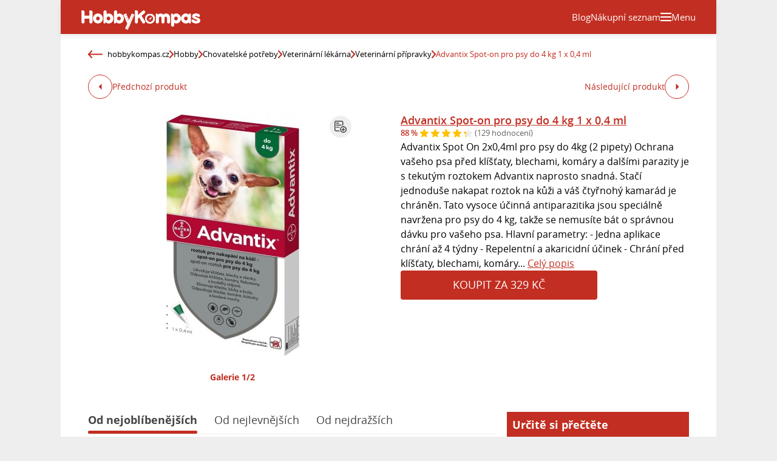

--- FILE ---
content_type: text/html; charset=UTF-8
request_url: https://hobbykompas.cz/advantix-spot-on-pro-psy-do-4-kg-1-x-0-4-ml-d19960023
body_size: 31444
content:
<!DOCTYPE html>
<html lang="cs">

<head>
    <script>
        window.didomiOnReady = window.didomiOnReady || [];
        window.dataLayer = window.dataLayer || [];
    </script>

    <script>
        window.dataLayer.push(
                {
    "app": {
        "service": {
            "name": "HobbyKompas.cz",
                "environment": "responsive",
                    },
    "systemId": "zive"
    }
}
,
            {
                "page": {
                    "type": "productDetail",
                    "layoutId": "zbozi_product_2022_10_05"
                }
            },
            {
                "products": {
                    "id": "19960023",
                    "name": "Advantix Spot-on pro psy do 4 kg 1 x 0,4 ml",
                    "category": {
                        "id": "1513|1781|6644|6034",
                        "name": "Hobby|Chovatelské potřeby|Veterinární lékárna|Veterinární přípravky"
                    },
                    "brand": "Elanco",
                    "value": "180",
                    "_clear": true
                }
            },
                {
    "user": {
    "loginStatus": "anonymous",
        "internal": false
    }
}        );
    </script>

    <script type="application/javascript">
        window.__cncPageDefinition = window.__cncPageDefinition || {};

        window.__cncPageDefinition.browserEngine = 'SSR';

        window.__cncPageDefinition.site = 'hobbykompas';
        window.__cncPageDefinition.template = 'article';
        window.__cncPageDefinition.webType = 'responsive';
        window.__cncPageDefinition.forceArea = 'ostatni';
        window.__cncPageDefinition.responsiveBreakpoint = 1080;
        window.__cncPageDefinition.keywords = [];
    </script>

        <script id="cnc_cpex_cmp" src="https://cdn.cpex.cz/cmp/v2/cpex-cmp.min.js" async="async"></script>
    <script id="cnc_gpt" src="https://securepubads.g.doubleclick.net/tag/js/gpt.js" async="async"></script>
    <script id="cnc_cpex_prebid_settings" src="//ads.rubiconproject.com/prebid/22918_zbozizive.js"
            async="async"></script>
    <script id="cnc_wrapper" type="application/javascript" src="//w.cncenter.cz/cnc-wrapper.min.js"
            async="async"></script>

    <script type="text/javascript">
        var pp_gemius_use_cmp = true;
        var pp_gemius_identifier = '0nVF.2b14e_17BfNfohZNKScfXWi0WLY9kHs3MNWoC7.p7';

        // lines below shouldn't be edited
        function gemius_pending(i) {
            window[i] = window[i] || function () {
                var x = window[i + '_pdata'] = window[i + '_pdata'] || [];
                x[x.length] = arguments;
            };
        };gemius_pending('gemius_hit');
        gemius_pending('gemius_event');
        gemius_pending('pp_gemius_hit');
        gemius_pending('pp_gemius_event');
        (function (d, t) {
            try {
                var gt = d.createElement(t), s = d.getElementsByTagName(t)[0],
                    l = 'http' + ((location.protocol == 'https:') ? 's' : '');
                gt.setAttribute('async', 'async');
                gt.setAttribute('defer', 'defer');
                gt.src = l + '://spir.hit.gemius.pl/xgemius.js';
                s.parentNode.insertBefore(gt, s);
            } catch (e) {
            }
        })(document, 'script');
    </script>

    <script>
        function isDidomiEnabled(s) {
            let didomiEnabled = Didomi.getUserConsentStatus(s, "c:czechnews-nJYjk3Bf");
            if (typeof (didomiEnabled) === "undefined") {
                didomiEnabled = Didomi.getUserConsentStatusForPurpose(s);
            }
            return didomiEnabled;
        }

                window.didomiOnReady.push(function (Didomi) {
            (function (w, d, s, l, i) {
                w[l] = w[l] || [];
                w[l].push({
                    'gtm.start':
                        new Date().getTime(), event: 'gtm.js'
                });
                var f = d.getElementsByTagName(s)[0],
                    j = d.createElement(s), dl = l != 'dataLayer' ? '&l=' + l : '';
                j.async = true;
                j.src =
                    'https://www.googletagmanager.com/gtm.js?id=' + i + dl;
                f.parentNode.insertBefore(j, f);
            })(window, document, 'script', 'dataLayer', 'GTM-TBD8RL5F');

            if (isDidomiEnabled("select_personalized_content")) {
                                let d = document, t = 'script';
                try {
                    var gt = d.createElement(t), s = d.getElementsByTagName(t)[0];
                    gt.setAttribute('async', 'async');
                    gt.src = 'https://tjs.cncenter.cz/app.js';
                    s.parentNode.insertBefore(gt, s);
                } catch (e) {
                }
                ;
            }
        });
    </script>

    <meta charset="UTF-8">
    <meta name="viewport" content="width=device-width, initial-scale=1">
    <meta name="seznam-wmt" content="DWEdxMMjLzoxVwDa39Uut5GZl1c2Z5D1">

    <title>Advantix Spot-on pro psy do 4 kg 1 x 0,4 ml – HobbyKompas.cz</title>

    <link rel="preconnect" href="https://www.googletagmanager.com">
    <link rel="dns-prefetch" href="https://www.googletagmanager.com">

            <link rel="stylesheet" href="/build/product.6a4b0984.css">
    <link rel="stylesheet" href="/build/main.b340c2fd.css">

    
                    <link rel="canonical" href="https://hobbykompas.cz/advantix-spot-on-pro-psy-do-4-kg-1-x-0-4-ml-d19960023">
        
    
        <link rel="icon" type="image/png" sizes="32x32" href="/favicons/favicon-32x32.png">
<link rel="icon" type="image/png" sizes="16x16" href="/favicons/favicon-16x16.png">
<link rel="shortcut icon" href="/favicon.ico">
<meta name="msapplication-TileColor" content="#ffffff">
<meta name="msapplication-config" content="/favicons/browserconfig.xml">
<meta name="theme-color" content="#ffffff">
<meta property="twitter:card" content="summary_large_image">

<meta property="og:title" content="Advantix Spot-on pro psy do 4 kg 1 x 0,4 ml – HobbyKompas.cz">
    <meta property="twitter:title" content="Advantix Spot-on pro psy do 4 kg 1 x 0,4 ml – HobbyKompas.cz">
<meta name="description" content="Advantix Spot On 2x0,4ml pro psy do 4kg (2 pipety)

Ochrana vašeho psa před klíšťaty, blechami, komáry a dalšími parazity je s tekutým roztokem Advantix naprost">
    <meta property="og:description" content="Advantix Spot On 2x0,4ml pro psy do 4kg (2 pipety)

Ochrana vašeho psa před klíšťaty, blechami, komáry a dalšími parazity je s tekutým roztokem Advantix naprost">
    <meta property="twitter:description" content="Advantix Spot On 2x0,4ml pro psy do 4kg (2 pipety)

Ochrana vašeho psa před klíšťaty, blechami, komáry a dalšími parazity je s tekutým roztokem Advantix naprost">
<meta property="og:image" content="https://im9.cz/iR/importprodukt-orig/4cf/4cffc0f23242435b36cbf32830d0d035--mm800x800.jpg">
<meta property="twitter:image" content="https://im9.cz/iR/importprodukt-orig/4cf/4cffc0f23242435b36cbf32830d0d035--mm800x800.jpg">
<meta property="og:locale" content="cs_CZ">
<meta property="og:type" content="website">
    <meta property="og:url" content="https://hobbykompas.cz/advantix-spot-on-pro-psy-do-4-kg-1-x-0-4-ml-d19960023">
<meta property="og:site_name" content="HobbyKompas.cz">
<meta name="google-site-verification" content="I3GORgzGSMxyq--MYVGb6ljU3pWd7h8LUOkCqP7ky-k"/>

    <script type="application/ld+json">
        {
            "@context": "http://schema.org",
            "@type": "WebSite",
            "name": "HobbyKompas.cz",
            "alternateName": "HobbyKompas.cz | Jasný směr vašeho projektu",
            "url": "https://hobbykompas.cz/",
            "potentialAction": {
                "@type": "SearchAction",
                "target": "https://hobbykompas.cz/vyhledavani?search={search_term_string}",
                "query-input": "required name=search_term_string"
            }
        }
    </script>
</head>


<body class=" body-product-detail">
<script>
    window.didomiOnReady.push(function (Didomi) {
        window.dataLayer.push({'event': 'page_body'});
        window.dataLayer.push({'event': 'page_ready'});
    });
</script>


<div class="page-wrapper">
    <div class="inner">

                <header class="page-header js-page-header">
    
    <div class="page-header-basic js-page-header-basic">
        
                <div class="page-header-basic__block">
            <a class="page-logo page-logo--header" href="/">
    <img class="page-logo__image page-logo__image--1" src="/build/images/style/logo.4d86f414.svg" alt="Logo Hobbykompas.cz">
    <span class="is-hidden">Titulní strana Hobbykompasu</span>
</a>        </div>
        
                
        <div class="page-header-basic__block">
                                                                    </div>

        <div class="page-header-basic__block">
                        <a
                class="page-header-basic__button-blog"
                href="/blog"
                title="Blog"
                                    data-track-click="{&quot;event&quot;:&quot;clickTo_content&quot;,&quot;clickTo&quot;:&quot;odchodNaBlog&quot;,&quot;link&quot;:{&quot;type&quot;:&quot;button&quot;,&quot;text&quot;:&quot;Blog&quot;,&quot;url&quot;:&quot;https:\/\/hobbykompas.cz\/blog&quot;}}"
                            >
                <span class="page-header-basic__button-blog-desc">
                    Blog
                </span>
            </a>
                        <a
                class="page-header-basic__button-compare"
                href="/srovnani-produktu"
                title="Zjistěte jednoduše, kde věci z vašeho nákupního seznamu pořídíte dohromady a nejlevněji"
                                    data-track-click="{&quot;event&quot;:&quot;clickTo_content&quot;,&quot;clickTo&quot;:&quot;odchodNaNakupniSeznam&quot;,&quot;link&quot;:{&quot;type&quot;:&quot;button&quot;,&quot;text&quot;:&quot;N\u00e1kupn\u00ed seznam&quot;,&quot;url&quot;:&quot;https:\/\/hobbykompas.cz\/srovnani-produktu&quot;}}"
                            >
                <span class="page-header-basic__button-compare-desc">
                    Nákupní seznam
                </span>
            </a>
                        <div class="group-cover-opener js-group-cover-opener">
                <span class="group-cover-opener__desc">Menu</span>
            </div>
        </div>
    
    </div>
    
        <div class="group-cover js-group-cover">
        <nav class="menu-1">
    <ul class="menu-1__list">
            <li class="menu-1__item menu-1__item--main">
                <a class="menu-1__link" href="/dum-a-zahrada" title="Dům a zahrada">
                    Dům a zahrada
                </a>
            </li>
            <li class="menu-1__item">
                    <a class="menu-1__link" href="/bazeny-a-doplnky"
                       title="Bazény a doplňky">
                        <span class="category-menu__desc  category-menu__desc--2">
                            Bazény a doplňky
                        </span>
                    </a>
                </li>
            <li class="menu-1__item">
                    <a class="menu-1__link" href="/domacnost"
                       title="Domácnost">
                        <span class="category-menu__desc  category-menu__desc--2">
                            Domácnost
                        </span>
                    </a>
                </li>
            <li class="menu-1__item">
                    <a class="menu-1__link" href="/naradi-pro-dilnu-a-zahradu"
                       title="Nářadí pro dílnu a zahradu">
                        <span class="category-menu__desc  category-menu__desc--2">
                            Nářadí pro dílnu a zahradu
                        </span>
                    </a>
                </li>
            <li class="menu-1__item">
                    <a class="menu-1__link" href="/stavebniny"
                       title="Stavebniny">
                        <span class="category-menu__desc  category-menu__desc--2">
                            Stavebniny
                        </span>
                    </a>
                </li>
            <li class="menu-1__item">
                    <a class="menu-1__link" href="/topeni-a-ohrev-vody"
                       title="Topení a ohřev vody">
                        <span class="category-menu__desc  category-menu__desc--2">
                            Topení a ohřev vody
                        </span>
                    </a>
                </li>
                        <li class="menu-1__item menu-1__item--more">
                <a class="menu-1__link" href="/dum-a-zahrada" title="Zobrazit více">
                    Zobrazit více
                </a>
            </li>
        </ul>
    <ul class="menu-1__list">
            <li class="menu-1__item menu-1__item--main">
                <a class="menu-1__link" href="/hobby" title="Hobby">
                    Hobby
                </a>
            </li>
            <li class="menu-1__item">
                    <a class="menu-1__link" href="/chovatelske-potreby"
                       title="Chovatelské potřeby">
                        <span class="category-menu__desc  category-menu__desc--2">
                            Chovatelské potřeby
                        </span>
                    </a>
                </li>
            <li class="menu-1__item">
                    <a class="menu-1__link" href="/hudebniny"
                       title="Hudebniny">
                        <span class="category-menu__desc  category-menu__desc--2">
                            Hudebniny
                        </span>
                    </a>
                </li>
            <li class="menu-1__item">
                    <a class="menu-1__link" href="/medaile-pohary-vlajky"
                       title="Medaile, poháry, vlajky">
                        <span class="category-menu__desc  category-menu__desc--2">
                            Medaile, poháry, vlajky
                        </span>
                    </a>
                </li>
            <li class="menu-1__item">
                    <a class="menu-1__link" href="/papirnictvi"
                       title="Papírnictví">
                        <span class="category-menu__desc  category-menu__desc--2">
                            Papírnictví
                        </span>
                    </a>
                </li>
            <li class="menu-1__item">
                    <a class="menu-1__link" href="/pro-kutily-a-zahradkare"
                       title="Pro kutily a zahrádkáře">
                        <span class="category-menu__desc  category-menu__desc--2">
                            Pro kutily a zahrádkáře
                        </span>
                    </a>
                </li>
                        <li class="menu-1__item menu-1__item--more">
                <a class="menu-1__link" href="/hobby" title="Zobrazit více">
                    Zobrazit více
                </a>
            </li>
        </ul>
    <ul class="menu-1__list">
            <li class="menu-1__item menu-1__item--main">
                <a class="menu-1__link" href="/zahrada" title="Zahrada">
                    Zahrada
                </a>
            </li>
            <li class="menu-1__item">
                    <a class="menu-1__link" href="/jezirka-a-doplnky"
                       title="Jezírka a doplňky">
                        <span class="category-menu__desc  category-menu__desc--2">
                            Jezírka a doplňky
                        </span>
                    </a>
                </li>
            <li class="menu-1__item">
                    <a class="menu-1__link" href="/lapace-a-odpuzovace"
                       title="Lapače a odpuzovače">
                        <span class="category-menu__desc  category-menu__desc--2">
                            Lapače a odpuzovače
                        </span>
                    </a>
                </li>
            <li class="menu-1__item">
                    <a class="menu-1__link" href="/pece-o-rostliny-a-pestovani-rostlin"
                       title="Péče o rostliny a pěstování rostlin">
                        <span class="category-menu__desc  category-menu__desc--2">
                            Péče o rostliny a pěstování rostlin
                        </span>
                    </a>
                </li>
            <li class="menu-1__item">
                    <a class="menu-1__link" href="/saunovani"
                       title="Saunování">
                        <span class="category-menu__desc  category-menu__desc--2">
                            Saunování
                        </span>
                    </a>
                </li>
            <li class="menu-1__item">
                    <a class="menu-1__link" href="/zahradni-grily-krby-a-udirny"
                       title="Zahradní grily, krby a udírny">
                        <span class="category-menu__desc  category-menu__desc--2">
                            Zahradní grily, krby a udírny
                        </span>
                    </a>
                </li>
                        <li class="menu-1__item menu-1__item--more">
                <a class="menu-1__link" href="/zahrada" title="Zobrazit více">
                    Zobrazit více
                </a>
            </li>
        </ul>
    <ul class="menu-1__list">
            <li class="menu-1__item menu-1__item--main">
                <a class="menu-1__link" href="/dilna" title="Dílna">
                    Dílna
                </a>
            </li>
            <li class="menu-1__item">
                    <a class="menu-1__link" href="/brusky-kotouce"
                       title="Brusky - kotouče">
                        <span class="category-menu__desc  category-menu__desc--2">
                            Brusky - kotouče
                        </span>
                    </a>
                </li>
            <li class="menu-1__item">
                    <a class="menu-1__link" href="/dilenske-vybaveni"
                       title="Dílenské vybavení">
                        <span class="category-menu__desc  category-menu__desc--2">
                            Dílenské vybavení
                        </span>
                    </a>
                </li>
            <li class="menu-1__item">
                    <a class="menu-1__link" href="/elektrocentraly"
                       title="Elektrocentrály">
                        <span class="category-menu__desc  category-menu__desc--2">
                            Elektrocentrály
                        </span>
                    </a>
                </li>
            <li class="menu-1__item">
                    <a class="menu-1__link" href="/obrabeni"
                       title="Obrábění">
                        <span class="category-menu__desc  category-menu__desc--2">
                            Obrábění
                        </span>
                    </a>
                </li>
            <li class="menu-1__item">
                    <a class="menu-1__link" href="/ochranne-pomucky"
                       title="Ochranné pomůcky">
                        <span class="category-menu__desc  category-menu__desc--2">
                            Ochranné pomůcky
                        </span>
                    </a>
                </li>
                        <li class="menu-1__item menu-1__item--more">
                <a class="menu-1__link" href="/dilna" title="Zobrazit více">
                    Zobrazit více
                </a>
            </li>
        </ul>
    </nav>    </div>
    
</header>
        <div class="page-content">

                        <main class="product-detail">
                    <script type="application/ld+json">{"@context":"https:\/\/schema.org\/","@type":"Product","name":"Advantix Spot-on pro psy do 4 kg 1 x 0,4 ml","description":"Sh\u00e1n\u00edte Advantix Spot-on pro psy do 4 kg 1 x 0,4 ml? D\u00edky Hobbykompas m\u016f\u017eete koupit Advantix Spot-on pro psy do 4 kg 1 x 0,4 ml levn\u011b, ji\u017e od 180 K\u010d.","offers":{"@type":"AggregateOffer","priceCurrency":"CZK","offerCount":20,"lowPrice":180,"highPrice":392,"offers":{"@type":"Offer","url":"https:\/\/hobbykompas.cz\/advantix-spot-on-pro-psy-do-4-kg-1-x-0-4-ml-d19960023","priceCurrency":"CZK","price":319,"itemCondition":"https:\/\/schema.org\/NewCondition","availability":"https:\/\/schema.org\/InStock"}},"image":"https:\/\/im9.cz\/iR\/importprodukt-orig\/4cf\/4cffc0f23242435b36cbf32830d0d035--mm1000x1000.jpg"}</script>    <div class="width-edged">

                
                
                <div class="gap-element">
            <script type="application/ld+json">{"@context":"https:\/\/schema.org","@type":"BreadcrumbList","itemListElement":[{"@type":"ListItem","position":1,"name":"hobbykompas.cz","item":"https:\/\/hobbykompas.cz\/"},{"@type":"ListItem","position":2,"name":"Hobby","item":"https:\/\/hobbykompas.cz\/hobby"},{"@type":"ListItem","position":3,"name":"Chovatelsk\u00e9 pot\u0159eby","item":"https:\/\/hobbykompas.cz\/chovatelske-potreby"},{"@type":"ListItem","position":4,"name":"Veterin\u00e1rn\u00ed l\u00e9k\u00e1rna","item":"https:\/\/hobbykompas.cz\/veterinarni-lekarna"},{"@type":"ListItem","position":5,"name":"Veterin\u00e1rn\u00ed p\u0159\u00edpravky","item":"https:\/\/hobbykompas.cz\/veterinarni-pripravky"},{"@type":"ListItem","position":5,"name":"Advantix Spot-on pro psy do 4 kg 1 x 0,4 ml"}]}</script><div class="breadcrumbs">
    <a class="breadcrumbs__item breadcrumbs__item--link breadcrumbs__item--home"
       href='/'
                            data-track-click="{&quot;event&quot;:&quot;clickTo_navigation&quot;,&quot;menu&quot;:{&quot;type&quot;:&quot;breadcrumbs&quot;,&quot;section&quot;:&quot;hobbykompas.cz&quot;},&quot;link&quot;:{&quot;text&quot;:&quot;hobbykompas.cz&quot;,&quot;url&quot;:&quot;https:\/\/hobbykompas.cz\/&quot;}}"
                >
        hobbykompas.cz
    </a>
    <img class="breadcrumbs__separator" src="/build/images/style/icons/arrow-right.392d601b.svg" alt="">
            <a class="breadcrumbs__item breadcrumbs__item--link"
           href="/hobby"
                                            data-track-click="{&quot;event&quot;:&quot;clickTo_navigation&quot;,&quot;menu&quot;:{&quot;type&quot;:&quot;breadcrumbs&quot;,&quot;section&quot;:&quot;Hobby&quot;},&quot;link&quot;:{&quot;text&quot;:&quot;Hobby&quot;,&quot;url&quot;:&quot;https:\/\/hobbykompas.cz\/hobby&quot;}}"
                    >Hobby</a>
        <img class="breadcrumbs__separator" src="/build/images/style/icons/arrow-right.392d601b.svg" alt="">
            <a class="breadcrumbs__item breadcrumbs__item--link"
           href="/chovatelske-potreby"
                                            data-track-click="{&quot;event&quot;:&quot;clickTo_navigation&quot;,&quot;menu&quot;:{&quot;type&quot;:&quot;breadcrumbs&quot;,&quot;section&quot;:&quot;Chovatelsk\u00e9 pot\u0159eby&quot;},&quot;link&quot;:{&quot;text&quot;:&quot;Chovatelsk\u00e9 pot\u0159eby&quot;,&quot;url&quot;:&quot;https:\/\/hobbykompas.cz\/chovatelske-potreby&quot;}}"
                    >Chovatelské potřeby</a>
        <img class="breadcrumbs__separator" src="/build/images/style/icons/arrow-right.392d601b.svg" alt="">
            <a class="breadcrumbs__item breadcrumbs__item--link"
           href="/veterinarni-lekarna"
                                            data-track-click="{&quot;event&quot;:&quot;clickTo_navigation&quot;,&quot;menu&quot;:{&quot;type&quot;:&quot;breadcrumbs&quot;,&quot;section&quot;:&quot;Veterin\u00e1rn\u00ed l\u00e9k\u00e1rna&quot;},&quot;link&quot;:{&quot;text&quot;:&quot;Veterin\u00e1rn\u00ed l\u00e9k\u00e1rna&quot;,&quot;url&quot;:&quot;https:\/\/hobbykompas.cz\/veterinarni-lekarna&quot;}}"
                    >Veterinární lékárna</a>
        <img class="breadcrumbs__separator" src="/build/images/style/icons/arrow-right.392d601b.svg" alt="">
            <a class="breadcrumbs__item breadcrumbs__item--link"
           href="/veterinarni-pripravky"
                                            data-track-click="{&quot;event&quot;:&quot;clickTo_navigation&quot;,&quot;menu&quot;:{&quot;type&quot;:&quot;breadcrumbs&quot;,&quot;section&quot;:&quot;Veterin\u00e1rn\u00ed p\u0159\u00edpravky&quot;},&quot;link&quot;:{&quot;text&quot;:&quot;Veterin\u00e1rn\u00ed p\u0159\u00edpravky&quot;,&quot;url&quot;:&quot;https:\/\/hobbykompas.cz\/veterinarni-pripravky&quot;}}"
                    >Veterinární přípravky</a>
        <img class="breadcrumbs__separator" src="/build/images/style/icons/arrow-right.392d601b.svg" alt="">
                <span class="breadcrumbs__item breadcrumbs__item--last">Advantix Spot-on pro psy do 4 kg 1 x 0,4 ml</span>
    </div>        </div>

        <div class="gap-element">
            <div class="product-detail-navigation">
                <div class="product-detail-navigation__arrow product-detail-navigation__arrow--prev">
                                        <a class="arrow arrow--prev" href="/d19960023/previous"                                                data-track-click="{&quot;event&quot;:&quot;clickTo_content&quot;,&quot;clickTo&quot;:&quot;predchoziProdukt&quot;,&quot;link&quot;:{&quot;type&quot;:&quot;button&quot;,&quot;text&quot;:&quot;P\u0159edchoz\u00ed produkt&quot;,&quot;url&quot;:&quot;https:\/\/hobbykompas.cz\/d19960023\/next&quot;}}"
                    >
    <span class="arrow__icon"></span>
            <span class="arrow__desc">
            Předchozí produkt
        </span>
    </a>                </div>
                <div class="product-detail-navigation__arrow product-detail-navigation__arrow--next">
                    <a class="arrow arrow--next" href="/d19960023/next"                                                data-track-click="{&quot;event&quot;:&quot;clickTo_content&quot;,&quot;clickTo&quot;:&quot;nasledujiciProdukt&quot;,&quot;link&quot;:{&quot;type&quot;:&quot;button&quot;,&quot;text&quot;:&quot;N\u00e1sleduj\u00edc\u00ed produkt&quot;,&quot;url&quot;:&quot;https:\/\/hobbykompas.cz\/d19960023\/next&quot;}}"
                    >
    <span class="arrow__icon"></span>
            <span class="arrow__desc">
            Následující produkt
        </span>
    </a>                </div>
            </div>
        </div>

        <div class="gap-block">
                        <div class="product-detail-basic">
    <div class="product-detail-basic__block">
                            
        <div class="product-detail-images">
            <div class="product-detail-images__picture">
                                    <a href="javascript:;" data-fancybox-trigger="gallery">
                        <div
    class="picture picture--fit-contain picture--product"
    >
    <img
        class="picture__image"
        src="https://im9.cz/iR/importprodukt-orig/4cf/4cffc0f23242435b36cbf32830d0d035--mmf400x400.jpg"
        alt="Advantix Spot-on pro psy do 4 kg 1 x 0,4 ml – HobbyKompas.cz"
        title="Advantix Spot-on pro psy do 4 kg 1 x 0,4 ml – HobbyKompas.cz"
                loading="lazy"
                    data-track-click="{&quot;event&quot;:&quot;gallery_open&quot;,&quot;gallery&quot;:{&quot;type&quot;:&quot;commonGallery&quot;,&quot;content&quot;:{&quot;name&quot;:&quot;Advantix Spot-on pro psy do 4 kg 1 x 0,4 ml&quot;,&quot;id&quot;:&quot;19960023&quot;}}}"
            >
</div>                    </a>
                                
                        <a class="product-detail-images__compare"
               href="/srovnani-produktu/add/d19960023"
               title="Přidat do nákupního seznamu"
                                    data-track-click="{&quot;event&quot;:&quot;clickTo_content&quot;,&quot;clickTo&quot;:&quot;pridatNaNakupniSeznam&quot;,&quot;link&quot;:{&quot;id&quot;:&quot;19960023&quot;,&quot;type&quot;:&quot;button&quot;}}"
                            ></a>
            
            </div>

                            <a class="product-detail-images__desc" href="javascript:;"
                   data-fancybox-trigger="gallery"
                                            data-track-click="{&quot;event&quot;:&quot;gallery_open&quot;,&quot;gallery&quot;:{&quot;type&quot;:&quot;horizontalGallery&quot;,&quot;content&quot;:{&quot;name&quot;:&quot;Advantix Spot-on pro psy do 4 kg 1 x 0,4 ml&quot;,&quot;id&quot;:&quot;19960023&quot;}}}"
                                    >Galerie
                    1/2</a>
                    </div>
    </div>

    <div class="product-detail-basic__block">

        <div class="product-detail-basic__part">
            <h1 class="product-detail-basic__headline">
                                    <a class="product-detail-basic__headline-link" href="https://hobbykompas.cz/exit?product_id=19960023&amp;target_url=https://www.zoo-market.cz/cs/advantix-spot-on-pro-psy-do-4-kg-0-4ml/16368?utm_source%3Dheureka%26utm_medium%3Dcpc%26utm_campaign%3DPsi%26utm_content%3DPipeta_Advantix_Spot-on_1x0-4ml_do_4kg_&amp;offer_id=8901179"
                                                    data-track-click="{&quot;event&quot;:&quot;clickTo_content&quot;,&quot;clickTo&quot;:&quot;doObchoduNazevProduktu&quot;,&quot;link&quot;:{&quot;type&quot;:&quot;text&quot;,&quot;text&quot;:&quot;Advantix Spot-on pro psy do 4 kg 1 x 0,4 ml&quot;,&quot;url&quot;:&quot;https:\/\/hobbykompas.cz\/exit?product_id=19960023&amp;target_url=https:\/\/www.zoo-market.cz\/cs\/advantix-spot-on-pro-psy-do-4-kg-0-4ml\/16368?utm_source%3Dheureka%26utm_medium%3Dcpc%26utm_campaign%3DPsi%26utm_content%3DPipeta_Advantix_Spot-on_1x0-4ml_do_4kg_&amp;offer_id=8901179&quot;}}"
                                            >
                        Advantix Spot-on pro psy do 4 kg 1 x 0,4 ml
                    </a>
                            </h1>
            <div class="product-detail-basic__ratings">
                <strong class="product-detail-basic__ratings-percents">88 %</strong>
                <div class="product-detail-basic__rating-stars-wrapper">
                    <div class="rating-stars">
    <div class="rating-stars__bar" style="background-size: 88% 100%;"></div>
    <img class="rating-stars__image" src="/build/images/style/icons/stars.0a48ccb3.svg" alt="Stars">
</div>
                </div>
                <span
                    class="product-detail-basic__ratings-reviews">(129 hodnocení)</span>
            </div>
        </div>
                            <p class="product-detail-basic__desc">
                Advantix Spot On 2x0,4ml pro psy do 4kg (2 pipety)  Ochrana vašeho psa před klíšťaty, blechami, komáry a dalšími parazity je s tekutým roztokem Advantix naprosto snadná. Stačí jednoduše nakapat roztok na kůži a váš čtyřnohý kamarád je chráněn. Tato vysoce účinná antiparazitika jsou speciálně navržena pro psy do 4 kg, takže se nemusíte bát o správnou dávku pro vašeho psa.  Hlavní parametry: - Jedna aplikace chrání až 4 týdny - Repelentní a akaricidní účinek - Chrání před klíšťaty, blechami, komáry... <span
                    class="link product-detail-basic__desc-link js-scroll-trigger"
                    data-target="#product_description">Celý popis</span>            </p>
        
                    <a
                class="button button--large button--primary product-detail-basic__button"
                href="https://hobbykompas.cz/exit?product_id=19960023&amp;target_url=https://www.zoo-market.cz/cs/advantix-spot-on-pro-psy-do-4-kg-0-4ml/16368?utm_source%3Dheureka%26utm_medium%3Dcpc%26utm_campaign%3DPsi%26utm_content%3DPipeta_Advantix_Spot-on_1x0-4ml_do_4kg_&amp;offer_id=8901179"
                target="_blank"
                                    data-track-click="{&quot;event&quot;:&quot;clickTo_content&quot;,&quot;clickTo&quot;:&quot;doObchoduButton&quot;,&quot;link&quot;:{&quot;type&quot;:&quot;button&quot;,&quot;text&quot;:&quot;Do obchodu&quot;,&quot;url&quot;:&quot;https:\/\/hobbykompas.cz\/exit?product_id=19960023&amp;target_url=https:\/\/www.zoo-market.cz\/cs\/advantix-spot-on-pro-psy-do-4-kg-0-4ml\/16368?utm_source%3Dheureka%26utm_medium%3Dcpc%26utm_campaign%3DPsi%26utm_content%3DPipeta_Advantix_Spot-on_1x0-4ml_do_4kg_&amp;offer_id=8901179&quot;}}"
                            >
                Koupit za 329 Kč
            </a>
        
    </div>

</div>        </div>

        <div class="wrapper-with-column">
            <div class="wrapper-with-column__block">
                <div class="gap-block">
                                                                

<div class="gap-element js-offers-switch-section" data-load-url="/ajax/product_offers">
    <div class="switcher">
    <div class="switcher__content">
        <ul class="switcher__list">
                            <li class="switcher__item js-switcher-item is-active" data-id="favorite"
                                            data-track-click="{&quot;event&quot;:&quot;clickTo_content&quot;,&quot;clickTo&quot;:&quot;razeniNabidek&quot;,&quot;link&quot;:{&quot;type&quot;:&quot;text&quot;,&quot;text&quot;:&quot;Od nejobl\u00edben\u011bj\u0161\u00edch&quot;,&quot;url&quot;:&quot;https:\/\/hobbykompas.cz\/ajax\/product_offers&quot;}}"
                                    >
                    Od nejoblíbenějších
                </li>
                            <li class="switcher__item js-switcher-item" data-id="cheapest"
                                            data-track-click="{&quot;event&quot;:&quot;clickTo_content&quot;,&quot;clickTo&quot;:&quot;razeniNabidek&quot;,&quot;link&quot;:{&quot;type&quot;:&quot;text&quot;,&quot;text&quot;:&quot;Od nejlevn\u011bj\u0161\u00edch&quot;,&quot;url&quot;:&quot;https:\/\/hobbykompas.cz\/ajax\/product_offers&quot;}}"
                                    >
                    Od nejlevnějších
                </li>
                            <li class="switcher__item js-switcher-item" data-id="expensive"
                                            data-track-click="{&quot;event&quot;:&quot;clickTo_content&quot;,&quot;clickTo&quot;:&quot;razeniNabidek&quot;,&quot;link&quot;:{&quot;type&quot;:&quot;text&quot;,&quot;text&quot;:&quot;Od nejdra\u017e\u0161\u00edch&quot;,&quot;url&quot;:&quot;https:\/\/hobbykompas.cz\/ajax\/product_offers&quot;}}"
                                    >
                    Od nejdražších
                </li>
                    </ul>
    </div>
</div>
</div>

<div class="js-item-list-container" data-productid="19960023">
    

<div class="gap-element">
    <div class="product-offer-list">
        <div class="product-offer-list__block">
                            <article class="product-offer-item">
    <a class="product-offer-item__full-link" href="https://hobbykompas.cz/exit?product_id=19960023&amp;target_url=https://www.drmax.cz/advantix-pro-psy-spot-on-do-4kg-a-u-v-1x0-4ml?utm_medium%3Dproduct%26utm_source%3Dheureka.cz&amp;offer_id=12482854" target="_blank"></a>
            <a class="product-offer-item__picture" href="https://hobbykompas.cz/exit?product_id=19960023&amp;target_url=https://www.drmax.cz/advantix-pro-psy-spot-on-do-4kg-a-u-v-1x0-4ml?utm_medium%3Dproduct%26utm_source%3Dheureka.cz&amp;offer_id=12482854" target="_blank"
                            data-track-click="{&quot;event&quot;:&quot;advertiser_product_click&quot;,&quot;products&quot;:{&quot;id&quot;:19960023,&quot;name&quot;:&quot;Advantix Spot-on pro psy do 4 kg 1 x 0,4 ml&quot;,&quot;category&quot;:{&quot;id&quot;:&quot;1513|1781|6644|6034&quot;,&quot;name&quot;:&quot;Hobby|Chovatelsk\u00e9 pot\u0159eby|Veterin\u00e1rn\u00ed l\u00e9k\u00e1rna|Veterin\u00e1rn\u00ed p\u0159\u00edpravky&quot;},&quot;brand&quot;:&quot;Elanco&quot;,&quot;value&quot;:319,&quot;list&quot;:&quot;vypisNabidek&quot;,&quot;position&quot;:1,&quot;sellerId&quot;:12482854,&quot;link&quot;:{&quot;url&quot;:&quot;https:\/\/hobbykompas.cz\/exit?product_id=19960023&amp;target_url=https:\/\/www.drmax.cz\/advantix-pro-psy-spot-on-do-4kg-a-u-v-1x0-4ml?utm_medium%3Dproduct%26utm_source%3Dheureka.cz&amp;offer_id=12482854&quot;,&quot;type&quot;:&quot;picture&quot;}}}"
                    >
            <img class="product-offer-item__image" src="https://im9.cz/iR/importobchod-orig/6320_logo--mm130x40.png" alt="Advantix pro psy do 4 kg spot-on 1x0,4 ml">
        </a>
        <a class="product-offer-item__ratings" href="https://hobbykompas.cz/exit?product_id=19960023&amp;target_url=https://www.drmax.cz/advantix-pro-psy-spot-on-do-4kg-a-u-v-1x0-4ml?utm_medium%3Dproduct%26utm_source%3Dheureka.cz&amp;offer_id=12482854" target="_blank"
                    data-track-scroll-to="{&quot;event&quot;:&quot;advertiser_product_view&quot;,&quot;products&quot;:{&quot;id&quot;:19960023,&quot;name&quot;:&quot;Advantix Spot-on pro psy do 4 kg 1 x 0,4 ml&quot;,&quot;category&quot;:{&quot;id&quot;:&quot;1513|1781|6644|6034&quot;,&quot;name&quot;:&quot;Hobby|Chovatelsk\u00e9 pot\u0159eby|Veterin\u00e1rn\u00ed l\u00e9k\u00e1rna|Veterin\u00e1rn\u00ed p\u0159\u00edpravky&quot;},&quot;brand&quot;:&quot;Elanco&quot;,&quot;value&quot;:319,&quot;list&quot;:&quot;vypisNabidek&quot;,&quot;position&quot;:1,&quot;sellerId&quot;:12482854,&quot;link&quot;:{&quot;url&quot;:&quot;https:\/\/hobbykompas.cz\/exit?product_id=19960023&amp;target_url=https:\/\/www.drmax.cz\/advantix-pro-psy-spot-on-do-4kg-a-u-v-1x0-4ml?utm_medium%3Dproduct%26utm_source%3Dheureka.cz&amp;offer_id=12482854&quot;,&quot;type&quot;:&quot;text&quot;}}}"
            data-track-click="{&quot;event&quot;:&quot;advertiser_product_click&quot;,&quot;products&quot;:{&quot;id&quot;:19960023,&quot;name&quot;:&quot;Advantix Spot-on pro psy do 4 kg 1 x 0,4 ml&quot;,&quot;category&quot;:{&quot;id&quot;:&quot;1513|1781|6644|6034&quot;,&quot;name&quot;:&quot;Hobby|Chovatelsk\u00e9 pot\u0159eby|Veterin\u00e1rn\u00ed l\u00e9k\u00e1rna|Veterin\u00e1rn\u00ed p\u0159\u00edpravky&quot;},&quot;brand&quot;:&quot;Elanco&quot;,&quot;value&quot;:319,&quot;list&quot;:&quot;vypisNabidek&quot;,&quot;position&quot;:1,&quot;sellerId&quot;:12482854,&quot;link&quot;:{&quot;url&quot;:&quot;https:\/\/hobbykompas.cz\/exit?product_id=19960023&amp;target_url=https:\/\/www.drmax.cz\/advantix-pro-psy-spot-on-do-4kg-a-u-v-1x0-4ml?utm_medium%3Dproduct%26utm_source%3Dheureka.cz&amp;offer_id=12482854&quot;,&quot;type&quot;:&quot;picture&quot;}}}"
            >
                    <strong class="product-offer-item__ratings-percents">96 %</strong>
            <div class="product-offer-item__ratings-stars-wrapper">
                <div class="rating-stars">
    <div class="rating-stars__bar" style="background-size: 96% 100%;"></div>
    <img class="rating-stars__image" src="/build/images/style/icons/stars.0a48ccb3.svg" alt="Stars">
</div>
            </div>
            </a>
    <h3 class="product-offer-item__headline">
        <a class="product-offer-item__headline-link" href="https://hobbykompas.cz/exit?product_id=19960023&amp;target_url=https://www.drmax.cz/advantix-pro-psy-spot-on-do-4kg-a-u-v-1x0-4ml?utm_medium%3Dproduct%26utm_source%3Dheureka.cz&amp;offer_id=12482854" target="_blank"
                            data-track-click="{&quot;event&quot;:&quot;advertiser_product_click&quot;,&quot;products&quot;:{&quot;id&quot;:19960023,&quot;name&quot;:&quot;Advantix Spot-on pro psy do 4 kg 1 x 0,4 ml&quot;,&quot;category&quot;:{&quot;id&quot;:&quot;1513|1781|6644|6034&quot;,&quot;name&quot;:&quot;Hobby|Chovatelsk\u00e9 pot\u0159eby|Veterin\u00e1rn\u00ed l\u00e9k\u00e1rna|Veterin\u00e1rn\u00ed p\u0159\u00edpravky&quot;},&quot;brand&quot;:&quot;Elanco&quot;,&quot;value&quot;:319,&quot;list&quot;:&quot;vypisNabidek&quot;,&quot;position&quot;:1,&quot;sellerId&quot;:12482854,&quot;link&quot;:{&quot;url&quot;:&quot;https:\/\/hobbykompas.cz\/exit?product_id=19960023&amp;target_url=https:\/\/www.drmax.cz\/advantix-pro-psy-spot-on-do-4kg-a-u-v-1x0-4ml?utm_medium%3Dproduct%26utm_source%3Dheureka.cz&amp;offer_id=12482854&quot;,&quot;type&quot;:&quot;text&quot;}}}"
                    >Advantix pro psy do 4 kg spot-on 1x0,4 ml</a>
    </h3>
    <div class="product-offer-item__info">
            <span class="product-offer-item__delivery">
                Doprava:
                <span class="product-offer-item__delivery-label">
                                              zdarma
                                     </span>
            </span>
                    <a class="product-offer-item__stock" href="https://hobbykompas.cz/exit?product_id=19960023&amp;target_url=https://www.drmax.cz/advantix-pro-psy-spot-on-do-4kg-a-u-v-1x0-4ml?utm_medium%3Dproduct%26utm_source%3Dheureka.cz&amp;offer_id=12482854"
               target="_blank"
                                    data-track-click="{&quot;event&quot;:&quot;advertiser_product_click&quot;,&quot;products&quot;:{&quot;id&quot;:19960023,&quot;name&quot;:&quot;Advantix Spot-on pro psy do 4 kg 1 x 0,4 ml&quot;,&quot;category&quot;:{&quot;id&quot;:&quot;1513|1781|6644|6034&quot;,&quot;name&quot;:&quot;Hobby|Chovatelsk\u00e9 pot\u0159eby|Veterin\u00e1rn\u00ed l\u00e9k\u00e1rna|Veterin\u00e1rn\u00ed p\u0159\u00edpravky&quot;},&quot;brand&quot;:&quot;Elanco&quot;,&quot;value&quot;:319,&quot;list&quot;:&quot;vypisNabidek&quot;,&quot;position&quot;:1,&quot;sellerId&quot;:12482854,&quot;link&quot;:{&quot;url&quot;:&quot;https:\/\/hobbykompas.cz\/exit?product_id=19960023&amp;target_url=https:\/\/www.drmax.cz\/advantix-pro-psy-spot-on-do-4kg-a-u-v-1x0-4ml?utm_medium%3Dproduct%26utm_source%3Dheureka.cz&amp;offer_id=12482854&quot;,&quot;type&quot;:&quot;picture&quot;}}}"
                            >Skladem</a>
            </div>
    <a
            class="product-offer-item__button-mobile"
            href="https://hobbykompas.cz/exit?product_id=19960023&amp;target_url=https://www.drmax.cz/advantix-pro-psy-spot-on-do-4kg-a-u-v-1x0-4ml?utm_medium%3Dproduct%26utm_source%3Dheureka.cz&amp;offer_id=12482854"
                    data-track-click="{&quot;event&quot;:&quot;advertiser_product_click&quot;,&quot;products&quot;:{&quot;id&quot;:19960023,&quot;name&quot;:&quot;Advantix Spot-on pro psy do 4 kg 1 x 0,4 ml&quot;,&quot;category&quot;:{&quot;id&quot;:&quot;1513|1781|6644|6034&quot;,&quot;name&quot;:&quot;Hobby|Chovatelsk\u00e9 pot\u0159eby|Veterin\u00e1rn\u00ed l\u00e9k\u00e1rna|Veterin\u00e1rn\u00ed p\u0159\u00edpravky&quot;},&quot;brand&quot;:&quot;Elanco&quot;,&quot;value&quot;:319,&quot;list&quot;:&quot;vypisNabidek&quot;,&quot;position&quot;:1,&quot;sellerId&quot;:12482854,&quot;link&quot;:{&quot;url&quot;:&quot;https:\/\/hobbykompas.cz\/exit?product_id=19960023&amp;target_url=https:\/\/www.drmax.cz\/advantix-pro-psy-spot-on-do-4kg-a-u-v-1x0-4ml?utm_medium%3Dproduct%26utm_source%3Dheureka.cz&amp;offer_id=12482854&quot;,&quot;type&quot;:&quot;button&quot;}}}"
            >
        319 Kč
    </a>
    <a
            class="button button--small button--primary button--with-icon product-offer-item__button-desktop"
            href="https://hobbykompas.cz/exit?product_id=19960023&amp;target_url=https://www.drmax.cz/advantix-pro-psy-spot-on-do-4kg-a-u-v-1x0-4ml?utm_medium%3Dproduct%26utm_source%3Dheureka.cz&amp;offer_id=12482854"
            target="_blank"
                    data-track-click="{&quot;event&quot;:&quot;advertiser_product_click&quot;,&quot;products&quot;:{&quot;id&quot;:19960023,&quot;name&quot;:&quot;Advantix Spot-on pro psy do 4 kg 1 x 0,4 ml&quot;,&quot;category&quot;:{&quot;id&quot;:&quot;1513|1781|6644|6034&quot;,&quot;name&quot;:&quot;Hobby|Chovatelsk\u00e9 pot\u0159eby|Veterin\u00e1rn\u00ed l\u00e9k\u00e1rna|Veterin\u00e1rn\u00ed p\u0159\u00edpravky&quot;},&quot;brand&quot;:&quot;Elanco&quot;,&quot;value&quot;:319,&quot;list&quot;:&quot;vypisNabidek&quot;,&quot;position&quot;:1,&quot;sellerId&quot;:12482854,&quot;link&quot;:{&quot;url&quot;:&quot;https:\/\/hobbykompas.cz\/exit?product_id=19960023&amp;target_url=https:\/\/www.drmax.cz\/advantix-pro-psy-spot-on-do-4kg-a-u-v-1x0-4ml?utm_medium%3Dproduct%26utm_source%3Dheureka.cz&amp;offer_id=12482854&quot;,&quot;type&quot;:&quot;button&quot;}}}"
            >
        Koupit za 319 Kč
    </a>

</article>                            <article class="product-offer-item">
    <a class="product-offer-item__full-link" href="https://hobbykompas.cz/exit?product_id=19960023&amp;target_url=https://www.lekarna.cz/advantix-spot-on-pro-psy-do-4-kg-1x0-4-ml/?utm_source%3Dheureka.cz%26utm_medium%3Dproduct%26utm_campaign%3Dheureka.cz&amp;offer_id=12565238" target="_blank"></a>
            <a class="product-offer-item__picture" href="https://hobbykompas.cz/exit?product_id=19960023&amp;target_url=https://www.lekarna.cz/advantix-spot-on-pro-psy-do-4-kg-1x0-4-ml/?utm_source%3Dheureka.cz%26utm_medium%3Dproduct%26utm_campaign%3Dheureka.cz&amp;offer_id=12565238" target="_blank"
                            data-track-click="{&quot;event&quot;:&quot;advertiser_product_click&quot;,&quot;products&quot;:{&quot;id&quot;:19960023,&quot;name&quot;:&quot;Advantix Spot-on pro psy do 4 kg 1 x 0,4 ml&quot;,&quot;category&quot;:{&quot;id&quot;:&quot;1513|1781|6644|6034&quot;,&quot;name&quot;:&quot;Hobby|Chovatelsk\u00e9 pot\u0159eby|Veterin\u00e1rn\u00ed l\u00e9k\u00e1rna|Veterin\u00e1rn\u00ed p\u0159\u00edpravky&quot;},&quot;brand&quot;:&quot;Elanco&quot;,&quot;value&quot;:309,&quot;list&quot;:&quot;vypisNabidek&quot;,&quot;position&quot;:2,&quot;sellerId&quot;:12565238,&quot;link&quot;:{&quot;url&quot;:&quot;https:\/\/hobbykompas.cz\/exit?product_id=19960023&amp;target_url=https:\/\/www.lekarna.cz\/advantix-spot-on-pro-psy-do-4-kg-1x0-4-ml\/?utm_source%3Dheureka.cz%26utm_medium%3Dproduct%26utm_campaign%3Dheureka.cz&amp;offer_id=12565238&quot;,&quot;type&quot;:&quot;picture&quot;}}}"
                    >
            <img class="product-offer-item__image" src="https://im9.cz/iR/importobchod-orig/562_logo--mm130x40.png" alt="Advantix pro psy spot-on do 4 kg 1 x 0.4 ml">
        </a>
        <a class="product-offer-item__ratings" href="https://hobbykompas.cz/exit?product_id=19960023&amp;target_url=https://www.lekarna.cz/advantix-spot-on-pro-psy-do-4-kg-1x0-4-ml/?utm_source%3Dheureka.cz%26utm_medium%3Dproduct%26utm_campaign%3Dheureka.cz&amp;offer_id=12565238" target="_blank"
                    data-track-scroll-to="{&quot;event&quot;:&quot;advertiser_product_view&quot;,&quot;products&quot;:{&quot;id&quot;:19960023,&quot;name&quot;:&quot;Advantix Spot-on pro psy do 4 kg 1 x 0,4 ml&quot;,&quot;category&quot;:{&quot;id&quot;:&quot;1513|1781|6644|6034&quot;,&quot;name&quot;:&quot;Hobby|Chovatelsk\u00e9 pot\u0159eby|Veterin\u00e1rn\u00ed l\u00e9k\u00e1rna|Veterin\u00e1rn\u00ed p\u0159\u00edpravky&quot;},&quot;brand&quot;:&quot;Elanco&quot;,&quot;value&quot;:309,&quot;list&quot;:&quot;vypisNabidek&quot;,&quot;position&quot;:2,&quot;sellerId&quot;:12565238,&quot;link&quot;:{&quot;url&quot;:&quot;https:\/\/hobbykompas.cz\/exit?product_id=19960023&amp;target_url=https:\/\/www.lekarna.cz\/advantix-spot-on-pro-psy-do-4-kg-1x0-4-ml\/?utm_source%3Dheureka.cz%26utm_medium%3Dproduct%26utm_campaign%3Dheureka.cz&amp;offer_id=12565238&quot;,&quot;type&quot;:&quot;text&quot;}}}"
            data-track-click="{&quot;event&quot;:&quot;advertiser_product_click&quot;,&quot;products&quot;:{&quot;id&quot;:19960023,&quot;name&quot;:&quot;Advantix Spot-on pro psy do 4 kg 1 x 0,4 ml&quot;,&quot;category&quot;:{&quot;id&quot;:&quot;1513|1781|6644|6034&quot;,&quot;name&quot;:&quot;Hobby|Chovatelsk\u00e9 pot\u0159eby|Veterin\u00e1rn\u00ed l\u00e9k\u00e1rna|Veterin\u00e1rn\u00ed p\u0159\u00edpravky&quot;},&quot;brand&quot;:&quot;Elanco&quot;,&quot;value&quot;:309,&quot;list&quot;:&quot;vypisNabidek&quot;,&quot;position&quot;:2,&quot;sellerId&quot;:12565238,&quot;link&quot;:{&quot;url&quot;:&quot;https:\/\/hobbykompas.cz\/exit?product_id=19960023&amp;target_url=https:\/\/www.lekarna.cz\/advantix-spot-on-pro-psy-do-4-kg-1x0-4-ml\/?utm_source%3Dheureka.cz%26utm_medium%3Dproduct%26utm_campaign%3Dheureka.cz&amp;offer_id=12565238&quot;,&quot;type&quot;:&quot;picture&quot;}}}"
            >
                    <strong class="product-offer-item__ratings-percents">98 %</strong>
            <div class="product-offer-item__ratings-stars-wrapper">
                <div class="rating-stars">
    <div class="rating-stars__bar" style="background-size: 98% 100%;"></div>
    <img class="rating-stars__image" src="/build/images/style/icons/stars.0a48ccb3.svg" alt="Stars">
</div>
            </div>
            </a>
    <h3 class="product-offer-item__headline">
        <a class="product-offer-item__headline-link" href="https://hobbykompas.cz/exit?product_id=19960023&amp;target_url=https://www.lekarna.cz/advantix-spot-on-pro-psy-do-4-kg-1x0-4-ml/?utm_source%3Dheureka.cz%26utm_medium%3Dproduct%26utm_campaign%3Dheureka.cz&amp;offer_id=12565238" target="_blank"
                            data-track-click="{&quot;event&quot;:&quot;advertiser_product_click&quot;,&quot;products&quot;:{&quot;id&quot;:19960023,&quot;name&quot;:&quot;Advantix Spot-on pro psy do 4 kg 1 x 0,4 ml&quot;,&quot;category&quot;:{&quot;id&quot;:&quot;1513|1781|6644|6034&quot;,&quot;name&quot;:&quot;Hobby|Chovatelsk\u00e9 pot\u0159eby|Veterin\u00e1rn\u00ed l\u00e9k\u00e1rna|Veterin\u00e1rn\u00ed p\u0159\u00edpravky&quot;},&quot;brand&quot;:&quot;Elanco&quot;,&quot;value&quot;:309,&quot;list&quot;:&quot;vypisNabidek&quot;,&quot;position&quot;:2,&quot;sellerId&quot;:12565238,&quot;link&quot;:{&quot;url&quot;:&quot;https:\/\/hobbykompas.cz\/exit?product_id=19960023&amp;target_url=https:\/\/www.lekarna.cz\/advantix-spot-on-pro-psy-do-4-kg-1x0-4-ml\/?utm_source%3Dheureka.cz%26utm_medium%3Dproduct%26utm_campaign%3Dheureka.cz&amp;offer_id=12565238&quot;,&quot;type&quot;:&quot;text&quot;}}}"
                    >Advantix pro psy spot-on do 4 kg 1 x 0.4 ml</a>
    </h3>
    <div class="product-offer-item__info">
            <span class="product-offer-item__delivery">
                Doprava:
                <span class="product-offer-item__delivery-label">
                                              zdarma
                                     </span>
            </span>
                    <a class="product-offer-item__stock" href="https://hobbykompas.cz/exit?product_id=19960023&amp;target_url=https://www.lekarna.cz/advantix-spot-on-pro-psy-do-4-kg-1x0-4-ml/?utm_source%3Dheureka.cz%26utm_medium%3Dproduct%26utm_campaign%3Dheureka.cz&amp;offer_id=12565238"
               target="_blank"
                                    data-track-click="{&quot;event&quot;:&quot;advertiser_product_click&quot;,&quot;products&quot;:{&quot;id&quot;:19960023,&quot;name&quot;:&quot;Advantix Spot-on pro psy do 4 kg 1 x 0,4 ml&quot;,&quot;category&quot;:{&quot;id&quot;:&quot;1513|1781|6644|6034&quot;,&quot;name&quot;:&quot;Hobby|Chovatelsk\u00e9 pot\u0159eby|Veterin\u00e1rn\u00ed l\u00e9k\u00e1rna|Veterin\u00e1rn\u00ed p\u0159\u00edpravky&quot;},&quot;brand&quot;:&quot;Elanco&quot;,&quot;value&quot;:309,&quot;list&quot;:&quot;vypisNabidek&quot;,&quot;position&quot;:2,&quot;sellerId&quot;:12565238,&quot;link&quot;:{&quot;url&quot;:&quot;https:\/\/hobbykompas.cz\/exit?product_id=19960023&amp;target_url=https:\/\/www.lekarna.cz\/advantix-spot-on-pro-psy-do-4-kg-1x0-4-ml\/?utm_source%3Dheureka.cz%26utm_medium%3Dproduct%26utm_campaign%3Dheureka.cz&amp;offer_id=12565238&quot;,&quot;type&quot;:&quot;picture&quot;}}}"
                            >Skladem</a>
            </div>
    <a
            class="product-offer-item__button-mobile"
            href="https://hobbykompas.cz/exit?product_id=19960023&amp;target_url=https://www.lekarna.cz/advantix-spot-on-pro-psy-do-4-kg-1x0-4-ml/?utm_source%3Dheureka.cz%26utm_medium%3Dproduct%26utm_campaign%3Dheureka.cz&amp;offer_id=12565238"
                    data-track-click="{&quot;event&quot;:&quot;advertiser_product_click&quot;,&quot;products&quot;:{&quot;id&quot;:19960023,&quot;name&quot;:&quot;Advantix Spot-on pro psy do 4 kg 1 x 0,4 ml&quot;,&quot;category&quot;:{&quot;id&quot;:&quot;1513|1781|6644|6034&quot;,&quot;name&quot;:&quot;Hobby|Chovatelsk\u00e9 pot\u0159eby|Veterin\u00e1rn\u00ed l\u00e9k\u00e1rna|Veterin\u00e1rn\u00ed p\u0159\u00edpravky&quot;},&quot;brand&quot;:&quot;Elanco&quot;,&quot;value&quot;:309,&quot;list&quot;:&quot;vypisNabidek&quot;,&quot;position&quot;:2,&quot;sellerId&quot;:12565238,&quot;link&quot;:{&quot;url&quot;:&quot;https:\/\/hobbykompas.cz\/exit?product_id=19960023&amp;target_url=https:\/\/www.lekarna.cz\/advantix-spot-on-pro-psy-do-4-kg-1x0-4-ml\/?utm_source%3Dheureka.cz%26utm_medium%3Dproduct%26utm_campaign%3Dheureka.cz&amp;offer_id=12565238&quot;,&quot;type&quot;:&quot;button&quot;}}}"
            >
        309 Kč
    </a>
    <a
            class="button button--small button--primary button--with-icon product-offer-item__button-desktop"
            href="https://hobbykompas.cz/exit?product_id=19960023&amp;target_url=https://www.lekarna.cz/advantix-spot-on-pro-psy-do-4-kg-1x0-4-ml/?utm_source%3Dheureka.cz%26utm_medium%3Dproduct%26utm_campaign%3Dheureka.cz&amp;offer_id=12565238"
            target="_blank"
                    data-track-click="{&quot;event&quot;:&quot;advertiser_product_click&quot;,&quot;products&quot;:{&quot;id&quot;:19960023,&quot;name&quot;:&quot;Advantix Spot-on pro psy do 4 kg 1 x 0,4 ml&quot;,&quot;category&quot;:{&quot;id&quot;:&quot;1513|1781|6644|6034&quot;,&quot;name&quot;:&quot;Hobby|Chovatelsk\u00e9 pot\u0159eby|Veterin\u00e1rn\u00ed l\u00e9k\u00e1rna|Veterin\u00e1rn\u00ed p\u0159\u00edpravky&quot;},&quot;brand&quot;:&quot;Elanco&quot;,&quot;value&quot;:309,&quot;list&quot;:&quot;vypisNabidek&quot;,&quot;position&quot;:2,&quot;sellerId&quot;:12565238,&quot;link&quot;:{&quot;url&quot;:&quot;https:\/\/hobbykompas.cz\/exit?product_id=19960023&amp;target_url=https:\/\/www.lekarna.cz\/advantix-spot-on-pro-psy-do-4-kg-1x0-4-ml\/?utm_source%3Dheureka.cz%26utm_medium%3Dproduct%26utm_campaign%3Dheureka.cz&amp;offer_id=12565238&quot;,&quot;type&quot;:&quot;button&quot;}}}"
            >
        Koupit za 309 Kč
    </a>

</article>                            <article class="product-offer-item">
    <a class="product-offer-item__full-link" href="https://hobbykompas.cz/exit?product_id=19960023&amp;target_url=https://www.pilulka.cz/advantix-pro-psy-spot-on-do-4kg-a-u-v-1x0-4ml&amp;offer_id=12565239" target="_blank"></a>
            <a class="product-offer-item__picture" href="https://hobbykompas.cz/exit?product_id=19960023&amp;target_url=https://www.pilulka.cz/advantix-pro-psy-spot-on-do-4kg-a-u-v-1x0-4ml&amp;offer_id=12565239" target="_blank"
                            data-track-click="{&quot;event&quot;:&quot;advertiser_product_click&quot;,&quot;products&quot;:{&quot;id&quot;:19960023,&quot;name&quot;:&quot;Advantix Spot-on pro psy do 4 kg 1 x 0,4 ml&quot;,&quot;category&quot;:{&quot;id&quot;:&quot;1513|1781|6644|6034&quot;,&quot;name&quot;:&quot;Hobby|Chovatelsk\u00e9 pot\u0159eby|Veterin\u00e1rn\u00ed l\u00e9k\u00e1rna|Veterin\u00e1rn\u00ed p\u0159\u00edpravky&quot;},&quot;brand&quot;:&quot;Elanco&quot;,&quot;value&quot;:319,&quot;list&quot;:&quot;vypisNabidek&quot;,&quot;position&quot;:3,&quot;sellerId&quot;:12565239,&quot;link&quot;:{&quot;url&quot;:&quot;https:\/\/hobbykompas.cz\/exit?product_id=19960023&amp;target_url=https:\/\/www.pilulka.cz\/advantix-pro-psy-spot-on-do-4kg-a-u-v-1x0-4ml&amp;offer_id=12565239&quot;,&quot;type&quot;:&quot;picture&quot;}}}"
                    >
            <img class="product-offer-item__image" src="https://im9.cz/iR/importobchod-orig/38013_logo--mm130x40.png" alt="ADVANTIX pro psy spot-on do 4 kg 0.4 ml">
        </a>
        <a class="product-offer-item__ratings" href="https://hobbykompas.cz/exit?product_id=19960023&amp;target_url=https://www.pilulka.cz/advantix-pro-psy-spot-on-do-4kg-a-u-v-1x0-4ml&amp;offer_id=12565239" target="_blank"
                    data-track-scroll-to="{&quot;event&quot;:&quot;advertiser_product_view&quot;,&quot;products&quot;:{&quot;id&quot;:19960023,&quot;name&quot;:&quot;Advantix Spot-on pro psy do 4 kg 1 x 0,4 ml&quot;,&quot;category&quot;:{&quot;id&quot;:&quot;1513|1781|6644|6034&quot;,&quot;name&quot;:&quot;Hobby|Chovatelsk\u00e9 pot\u0159eby|Veterin\u00e1rn\u00ed l\u00e9k\u00e1rna|Veterin\u00e1rn\u00ed p\u0159\u00edpravky&quot;},&quot;brand&quot;:&quot;Elanco&quot;,&quot;value&quot;:319,&quot;list&quot;:&quot;vypisNabidek&quot;,&quot;position&quot;:3,&quot;sellerId&quot;:12565239,&quot;link&quot;:{&quot;url&quot;:&quot;https:\/\/hobbykompas.cz\/exit?product_id=19960023&amp;target_url=https:\/\/www.pilulka.cz\/advantix-pro-psy-spot-on-do-4kg-a-u-v-1x0-4ml&amp;offer_id=12565239&quot;,&quot;type&quot;:&quot;text&quot;}}}"
            data-track-click="{&quot;event&quot;:&quot;advertiser_product_click&quot;,&quot;products&quot;:{&quot;id&quot;:19960023,&quot;name&quot;:&quot;Advantix Spot-on pro psy do 4 kg 1 x 0,4 ml&quot;,&quot;category&quot;:{&quot;id&quot;:&quot;1513|1781|6644|6034&quot;,&quot;name&quot;:&quot;Hobby|Chovatelsk\u00e9 pot\u0159eby|Veterin\u00e1rn\u00ed l\u00e9k\u00e1rna|Veterin\u00e1rn\u00ed p\u0159\u00edpravky&quot;},&quot;brand&quot;:&quot;Elanco&quot;,&quot;value&quot;:319,&quot;list&quot;:&quot;vypisNabidek&quot;,&quot;position&quot;:3,&quot;sellerId&quot;:12565239,&quot;link&quot;:{&quot;url&quot;:&quot;https:\/\/hobbykompas.cz\/exit?product_id=19960023&amp;target_url=https:\/\/www.pilulka.cz\/advantix-pro-psy-spot-on-do-4kg-a-u-v-1x0-4ml&amp;offer_id=12565239&quot;,&quot;type&quot;:&quot;picture&quot;}}}"
            >
                    <strong class="product-offer-item__ratings-percents">95 %</strong>
            <div class="product-offer-item__ratings-stars-wrapper">
                <div class="rating-stars">
    <div class="rating-stars__bar" style="background-size: 95% 100%;"></div>
    <img class="rating-stars__image" src="/build/images/style/icons/stars.0a48ccb3.svg" alt="Stars">
</div>
            </div>
            </a>
    <h3 class="product-offer-item__headline">
        <a class="product-offer-item__headline-link" href="https://hobbykompas.cz/exit?product_id=19960023&amp;target_url=https://www.pilulka.cz/advantix-pro-psy-spot-on-do-4kg-a-u-v-1x0-4ml&amp;offer_id=12565239" target="_blank"
                            data-track-click="{&quot;event&quot;:&quot;advertiser_product_click&quot;,&quot;products&quot;:{&quot;id&quot;:19960023,&quot;name&quot;:&quot;Advantix Spot-on pro psy do 4 kg 1 x 0,4 ml&quot;,&quot;category&quot;:{&quot;id&quot;:&quot;1513|1781|6644|6034&quot;,&quot;name&quot;:&quot;Hobby|Chovatelsk\u00e9 pot\u0159eby|Veterin\u00e1rn\u00ed l\u00e9k\u00e1rna|Veterin\u00e1rn\u00ed p\u0159\u00edpravky&quot;},&quot;brand&quot;:&quot;Elanco&quot;,&quot;value&quot;:319,&quot;list&quot;:&quot;vypisNabidek&quot;,&quot;position&quot;:3,&quot;sellerId&quot;:12565239,&quot;link&quot;:{&quot;url&quot;:&quot;https:\/\/hobbykompas.cz\/exit?product_id=19960023&amp;target_url=https:\/\/www.pilulka.cz\/advantix-pro-psy-spot-on-do-4kg-a-u-v-1x0-4ml&amp;offer_id=12565239&quot;,&quot;type&quot;:&quot;text&quot;}}}"
                    >ADVANTIX pro psy spot-on do 4 kg 0.4 ml</a>
    </h3>
    <div class="product-offer-item__info">
            <span class="product-offer-item__delivery">
                Doprava:
                <span class="product-offer-item__delivery-label">
                                              zdarma
                                     </span>
            </span>
                    <a class="product-offer-item__stock" href="https://hobbykompas.cz/exit?product_id=19960023&amp;target_url=https://www.pilulka.cz/advantix-pro-psy-spot-on-do-4kg-a-u-v-1x0-4ml&amp;offer_id=12565239"
               target="_blank"
                                    data-track-click="{&quot;event&quot;:&quot;advertiser_product_click&quot;,&quot;products&quot;:{&quot;id&quot;:19960023,&quot;name&quot;:&quot;Advantix Spot-on pro psy do 4 kg 1 x 0,4 ml&quot;,&quot;category&quot;:{&quot;id&quot;:&quot;1513|1781|6644|6034&quot;,&quot;name&quot;:&quot;Hobby|Chovatelsk\u00e9 pot\u0159eby|Veterin\u00e1rn\u00ed l\u00e9k\u00e1rna|Veterin\u00e1rn\u00ed p\u0159\u00edpravky&quot;},&quot;brand&quot;:&quot;Elanco&quot;,&quot;value&quot;:319,&quot;list&quot;:&quot;vypisNabidek&quot;,&quot;position&quot;:3,&quot;sellerId&quot;:12565239,&quot;link&quot;:{&quot;url&quot;:&quot;https:\/\/hobbykompas.cz\/exit?product_id=19960023&amp;target_url=https:\/\/www.pilulka.cz\/advantix-pro-psy-spot-on-do-4kg-a-u-v-1x0-4ml&amp;offer_id=12565239&quot;,&quot;type&quot;:&quot;picture&quot;}}}"
                            >Skladem</a>
            </div>
    <a
            class="product-offer-item__button-mobile"
            href="https://hobbykompas.cz/exit?product_id=19960023&amp;target_url=https://www.pilulka.cz/advantix-pro-psy-spot-on-do-4kg-a-u-v-1x0-4ml&amp;offer_id=12565239"
                    data-track-click="{&quot;event&quot;:&quot;advertiser_product_click&quot;,&quot;products&quot;:{&quot;id&quot;:19960023,&quot;name&quot;:&quot;Advantix Spot-on pro psy do 4 kg 1 x 0,4 ml&quot;,&quot;category&quot;:{&quot;id&quot;:&quot;1513|1781|6644|6034&quot;,&quot;name&quot;:&quot;Hobby|Chovatelsk\u00e9 pot\u0159eby|Veterin\u00e1rn\u00ed l\u00e9k\u00e1rna|Veterin\u00e1rn\u00ed p\u0159\u00edpravky&quot;},&quot;brand&quot;:&quot;Elanco&quot;,&quot;value&quot;:319,&quot;list&quot;:&quot;vypisNabidek&quot;,&quot;position&quot;:3,&quot;sellerId&quot;:12565239,&quot;link&quot;:{&quot;url&quot;:&quot;https:\/\/hobbykompas.cz\/exit?product_id=19960023&amp;target_url=https:\/\/www.pilulka.cz\/advantix-pro-psy-spot-on-do-4kg-a-u-v-1x0-4ml&amp;offer_id=12565239&quot;,&quot;type&quot;:&quot;button&quot;}}}"
            >
        319 Kč
    </a>
    <a
            class="button button--small button--primary button--with-icon product-offer-item__button-desktop"
            href="https://hobbykompas.cz/exit?product_id=19960023&amp;target_url=https://www.pilulka.cz/advantix-pro-psy-spot-on-do-4kg-a-u-v-1x0-4ml&amp;offer_id=12565239"
            target="_blank"
                    data-track-click="{&quot;event&quot;:&quot;advertiser_product_click&quot;,&quot;products&quot;:{&quot;id&quot;:19960023,&quot;name&quot;:&quot;Advantix Spot-on pro psy do 4 kg 1 x 0,4 ml&quot;,&quot;category&quot;:{&quot;id&quot;:&quot;1513|1781|6644|6034&quot;,&quot;name&quot;:&quot;Hobby|Chovatelsk\u00e9 pot\u0159eby|Veterin\u00e1rn\u00ed l\u00e9k\u00e1rna|Veterin\u00e1rn\u00ed p\u0159\u00edpravky&quot;},&quot;brand&quot;:&quot;Elanco&quot;,&quot;value&quot;:319,&quot;list&quot;:&quot;vypisNabidek&quot;,&quot;position&quot;:3,&quot;sellerId&quot;:12565239,&quot;link&quot;:{&quot;url&quot;:&quot;https:\/\/hobbykompas.cz\/exit?product_id=19960023&amp;target_url=https:\/\/www.pilulka.cz\/advantix-pro-psy-spot-on-do-4kg-a-u-v-1x0-4ml&amp;offer_id=12565239&quot;,&quot;type&quot;:&quot;button&quot;}}}"
            >
        Koupit za 319 Kč
    </a>

</article>                            <article class="product-offer-item">
    <a class="product-offer-item__full-link" href="https://hobbykompas.cz/exit?product_id=19960023&amp;target_url=https://www.propejska.cz/antiparazitika-pro-psy/advantix-spot-on-0-4ml-s-do-4kg-2/&amp;offer_id=12979790" target="_blank"></a>
            <a class="product-offer-item__picture" href="https://hobbykompas.cz/exit?product_id=19960023&amp;target_url=https://www.propejska.cz/antiparazitika-pro-psy/advantix-spot-on-0-4ml-s-do-4kg-2/&amp;offer_id=12979790" target="_blank"
                            data-track-click="{&quot;event&quot;:&quot;advertiser_product_click&quot;,&quot;products&quot;:{&quot;id&quot;:19960023,&quot;name&quot;:&quot;Advantix Spot-on pro psy do 4 kg 1 x 0,4 ml&quot;,&quot;category&quot;:{&quot;id&quot;:&quot;1513|1781|6644|6034&quot;,&quot;name&quot;:&quot;Hobby|Chovatelsk\u00e9 pot\u0159eby|Veterin\u00e1rn\u00ed l\u00e9k\u00e1rna|Veterin\u00e1rn\u00ed p\u0159\u00edpravky&quot;},&quot;brand&quot;:&quot;Elanco&quot;,&quot;value&quot;:392,&quot;list&quot;:&quot;vypisNabidek&quot;,&quot;position&quot;:4,&quot;sellerId&quot;:12979790,&quot;link&quot;:{&quot;url&quot;:&quot;https:\/\/hobbykompas.cz\/exit?product_id=19960023&amp;target_url=https:\/\/www.propejska.cz\/antiparazitika-pro-psy\/advantix-spot-on-0-4ml-s-do-4kg-2\/&amp;offer_id=12979790&quot;,&quot;type&quot;:&quot;picture&quot;}}}"
                    >
            <img class="product-offer-item__image" src="https://im9.cz/iR/importobchod-orig/23138_logo--mm130x40.png" alt="WEBER MLÝN ADVANTIX SPOT-ON 0,4ML S/DO 4KG">
        </a>
        <a class="product-offer-item__ratings" href="https://hobbykompas.cz/exit?product_id=19960023&amp;target_url=https://www.propejska.cz/antiparazitika-pro-psy/advantix-spot-on-0-4ml-s-do-4kg-2/&amp;offer_id=12979790" target="_blank"
                    data-track-scroll-to="{&quot;event&quot;:&quot;advertiser_product_view&quot;,&quot;products&quot;:{&quot;id&quot;:19960023,&quot;name&quot;:&quot;Advantix Spot-on pro psy do 4 kg 1 x 0,4 ml&quot;,&quot;category&quot;:{&quot;id&quot;:&quot;1513|1781|6644|6034&quot;,&quot;name&quot;:&quot;Hobby|Chovatelsk\u00e9 pot\u0159eby|Veterin\u00e1rn\u00ed l\u00e9k\u00e1rna|Veterin\u00e1rn\u00ed p\u0159\u00edpravky&quot;},&quot;brand&quot;:&quot;Elanco&quot;,&quot;value&quot;:392,&quot;list&quot;:&quot;vypisNabidek&quot;,&quot;position&quot;:4,&quot;sellerId&quot;:12979790,&quot;link&quot;:{&quot;url&quot;:&quot;https:\/\/hobbykompas.cz\/exit?product_id=19960023&amp;target_url=https:\/\/www.propejska.cz\/antiparazitika-pro-psy\/advantix-spot-on-0-4ml-s-do-4kg-2\/&amp;offer_id=12979790&quot;,&quot;type&quot;:&quot;text&quot;}}}"
            data-track-click="{&quot;event&quot;:&quot;advertiser_product_click&quot;,&quot;products&quot;:{&quot;id&quot;:19960023,&quot;name&quot;:&quot;Advantix Spot-on pro psy do 4 kg 1 x 0,4 ml&quot;,&quot;category&quot;:{&quot;id&quot;:&quot;1513|1781|6644|6034&quot;,&quot;name&quot;:&quot;Hobby|Chovatelsk\u00e9 pot\u0159eby|Veterin\u00e1rn\u00ed l\u00e9k\u00e1rna|Veterin\u00e1rn\u00ed p\u0159\u00edpravky&quot;},&quot;brand&quot;:&quot;Elanco&quot;,&quot;value&quot;:392,&quot;list&quot;:&quot;vypisNabidek&quot;,&quot;position&quot;:4,&quot;sellerId&quot;:12979790,&quot;link&quot;:{&quot;url&quot;:&quot;https:\/\/hobbykompas.cz\/exit?product_id=19960023&amp;target_url=https:\/\/www.propejska.cz\/antiparazitika-pro-psy\/advantix-spot-on-0-4ml-s-do-4kg-2\/&amp;offer_id=12979790&quot;,&quot;type&quot;:&quot;picture&quot;}}}"
            >
                    <strong class="product-offer-item__ratings-percents">99 %</strong>
            <div class="product-offer-item__ratings-stars-wrapper">
                <div class="rating-stars">
    <div class="rating-stars__bar" style="background-size: 99% 100%;"></div>
    <img class="rating-stars__image" src="/build/images/style/icons/stars.0a48ccb3.svg" alt="Stars">
</div>
            </div>
            </a>
    <h3 class="product-offer-item__headline">
        <a class="product-offer-item__headline-link" href="https://hobbykompas.cz/exit?product_id=19960023&amp;target_url=https://www.propejska.cz/antiparazitika-pro-psy/advantix-spot-on-0-4ml-s-do-4kg-2/&amp;offer_id=12979790" target="_blank"
                            data-track-click="{&quot;event&quot;:&quot;advertiser_product_click&quot;,&quot;products&quot;:{&quot;id&quot;:19960023,&quot;name&quot;:&quot;Advantix Spot-on pro psy do 4 kg 1 x 0,4 ml&quot;,&quot;category&quot;:{&quot;id&quot;:&quot;1513|1781|6644|6034&quot;,&quot;name&quot;:&quot;Hobby|Chovatelsk\u00e9 pot\u0159eby|Veterin\u00e1rn\u00ed l\u00e9k\u00e1rna|Veterin\u00e1rn\u00ed p\u0159\u00edpravky&quot;},&quot;brand&quot;:&quot;Elanco&quot;,&quot;value&quot;:392,&quot;list&quot;:&quot;vypisNabidek&quot;,&quot;position&quot;:4,&quot;sellerId&quot;:12979790,&quot;link&quot;:{&quot;url&quot;:&quot;https:\/\/hobbykompas.cz\/exit?product_id=19960023&amp;target_url=https:\/\/www.propejska.cz\/antiparazitika-pro-psy\/advantix-spot-on-0-4ml-s-do-4kg-2\/&amp;offer_id=12979790&quot;,&quot;type&quot;:&quot;text&quot;}}}"
                    >WEBER MLÝN ADVANTIX SPOT-ON 0,4ML S/DO 4KG</a>
    </h3>
    <div class="product-offer-item__info">
            <span class="product-offer-item__delivery">
                Doprava:
                <span class="product-offer-item__delivery-label">
                                              zdarma
                                     </span>
            </span>
                    <a class="product-offer-item__stock" href="https://hobbykompas.cz/exit?product_id=19960023&amp;target_url=https://www.propejska.cz/antiparazitika-pro-psy/advantix-spot-on-0-4ml-s-do-4kg-2/&amp;offer_id=12979790"
               target="_blank"
                                    data-track-click="{&quot;event&quot;:&quot;advertiser_product_click&quot;,&quot;products&quot;:{&quot;id&quot;:19960023,&quot;name&quot;:&quot;Advantix Spot-on pro psy do 4 kg 1 x 0,4 ml&quot;,&quot;category&quot;:{&quot;id&quot;:&quot;1513|1781|6644|6034&quot;,&quot;name&quot;:&quot;Hobby|Chovatelsk\u00e9 pot\u0159eby|Veterin\u00e1rn\u00ed l\u00e9k\u00e1rna|Veterin\u00e1rn\u00ed p\u0159\u00edpravky&quot;},&quot;brand&quot;:&quot;Elanco&quot;,&quot;value&quot;:392,&quot;list&quot;:&quot;vypisNabidek&quot;,&quot;position&quot;:4,&quot;sellerId&quot;:12979790,&quot;link&quot;:{&quot;url&quot;:&quot;https:\/\/hobbykompas.cz\/exit?product_id=19960023&amp;target_url=https:\/\/www.propejska.cz\/antiparazitika-pro-psy\/advantix-spot-on-0-4ml-s-do-4kg-2\/&amp;offer_id=12979790&quot;,&quot;type&quot;:&quot;picture&quot;}}}"
                            >Skladem</a>
            </div>
    <a
            class="product-offer-item__button-mobile"
            href="https://hobbykompas.cz/exit?product_id=19960023&amp;target_url=https://www.propejska.cz/antiparazitika-pro-psy/advantix-spot-on-0-4ml-s-do-4kg-2/&amp;offer_id=12979790"
                    data-track-click="{&quot;event&quot;:&quot;advertiser_product_click&quot;,&quot;products&quot;:{&quot;id&quot;:19960023,&quot;name&quot;:&quot;Advantix Spot-on pro psy do 4 kg 1 x 0,4 ml&quot;,&quot;category&quot;:{&quot;id&quot;:&quot;1513|1781|6644|6034&quot;,&quot;name&quot;:&quot;Hobby|Chovatelsk\u00e9 pot\u0159eby|Veterin\u00e1rn\u00ed l\u00e9k\u00e1rna|Veterin\u00e1rn\u00ed p\u0159\u00edpravky&quot;},&quot;brand&quot;:&quot;Elanco&quot;,&quot;value&quot;:392,&quot;list&quot;:&quot;vypisNabidek&quot;,&quot;position&quot;:4,&quot;sellerId&quot;:12979790,&quot;link&quot;:{&quot;url&quot;:&quot;https:\/\/hobbykompas.cz\/exit?product_id=19960023&amp;target_url=https:\/\/www.propejska.cz\/antiparazitika-pro-psy\/advantix-spot-on-0-4ml-s-do-4kg-2\/&amp;offer_id=12979790&quot;,&quot;type&quot;:&quot;button&quot;}}}"
            >
        392 Kč
    </a>
    <a
            class="button button--small button--primary button--with-icon product-offer-item__button-desktop"
            href="https://hobbykompas.cz/exit?product_id=19960023&amp;target_url=https://www.propejska.cz/antiparazitika-pro-psy/advantix-spot-on-0-4ml-s-do-4kg-2/&amp;offer_id=12979790"
            target="_blank"
                    data-track-click="{&quot;event&quot;:&quot;advertiser_product_click&quot;,&quot;products&quot;:{&quot;id&quot;:19960023,&quot;name&quot;:&quot;Advantix Spot-on pro psy do 4 kg 1 x 0,4 ml&quot;,&quot;category&quot;:{&quot;id&quot;:&quot;1513|1781|6644|6034&quot;,&quot;name&quot;:&quot;Hobby|Chovatelsk\u00e9 pot\u0159eby|Veterin\u00e1rn\u00ed l\u00e9k\u00e1rna|Veterin\u00e1rn\u00ed p\u0159\u00edpravky&quot;},&quot;brand&quot;:&quot;Elanco&quot;,&quot;value&quot;:392,&quot;list&quot;:&quot;vypisNabidek&quot;,&quot;position&quot;:4,&quot;sellerId&quot;:12979790,&quot;link&quot;:{&quot;url&quot;:&quot;https:\/\/hobbykompas.cz\/exit?product_id=19960023&amp;target_url=https:\/\/www.propejska.cz\/antiparazitika-pro-psy\/advantix-spot-on-0-4ml-s-do-4kg-2\/&amp;offer_id=12979790&quot;,&quot;type&quot;:&quot;button&quot;}}}"
            >
        Koupit za 392 Kč
    </a>

</article>                            <article class="product-offer-item">
    <a class="product-offer-item__full-link" href="https://hobbykompas.cz/exit?product_id=19960023&amp;target_url=https://www.mujlekarnik.cz/advantix-pro-psy-do-4kg-spot-on-1x0-4ml_detail/?utm_campaign%3D116430%26utm_id%3Dheureka.cz_product%26utm_medium%3Dproduct%26utm_source%3Dheureka.cz&amp;offer_id=12979791" target="_blank"></a>
            <a class="product-offer-item__picture" href="https://hobbykompas.cz/exit?product_id=19960023&amp;target_url=https://www.mujlekarnik.cz/advantix-pro-psy-do-4kg-spot-on-1x0-4ml_detail/?utm_campaign%3D116430%26utm_id%3Dheureka.cz_product%26utm_medium%3Dproduct%26utm_source%3Dheureka.cz&amp;offer_id=12979791" target="_blank"
                            data-track-click="{&quot;event&quot;:&quot;advertiser_product_click&quot;,&quot;products&quot;:{&quot;id&quot;:19960023,&quot;name&quot;:&quot;Advantix Spot-on pro psy do 4 kg 1 x 0,4 ml&quot;,&quot;category&quot;:{&quot;id&quot;:&quot;1513|1781|6644|6034&quot;,&quot;name&quot;:&quot;Hobby|Chovatelsk\u00e9 pot\u0159eby|Veterin\u00e1rn\u00ed l\u00e9k\u00e1rna|Veterin\u00e1rn\u00ed p\u0159\u00edpravky&quot;},&quot;brand&quot;:&quot;Elanco&quot;,&quot;value&quot;:307,&quot;list&quot;:&quot;vypisNabidek&quot;,&quot;position&quot;:5,&quot;sellerId&quot;:12979791,&quot;link&quot;:{&quot;url&quot;:&quot;https:\/\/hobbykompas.cz\/exit?product_id=19960023&amp;target_url=https:\/\/www.mujlekarnik.cz\/advantix-pro-psy-do-4kg-spot-on-1x0-4ml_detail\/?utm_campaign%3D116430%26utm_id%3Dheureka.cz_product%26utm_medium%3Dproduct%26utm_source%3Dheureka.cz&amp;offer_id=12979791&quot;,&quot;type&quot;:&quot;picture&quot;}}}"
                    >
            <img class="product-offer-item__image" src="https://im9.cz/iR/importobchod-orig/27720_logo--mm130x40.png" alt="Advantix pro psy do 4kg spot-on 1x0.4ml">
        </a>
        <a class="product-offer-item__ratings" href="https://hobbykompas.cz/exit?product_id=19960023&amp;target_url=https://www.mujlekarnik.cz/advantix-pro-psy-do-4kg-spot-on-1x0-4ml_detail/?utm_campaign%3D116430%26utm_id%3Dheureka.cz_product%26utm_medium%3Dproduct%26utm_source%3Dheureka.cz&amp;offer_id=12979791" target="_blank"
                    data-track-scroll-to="{&quot;event&quot;:&quot;advertiser_product_view&quot;,&quot;products&quot;:{&quot;id&quot;:19960023,&quot;name&quot;:&quot;Advantix Spot-on pro psy do 4 kg 1 x 0,4 ml&quot;,&quot;category&quot;:{&quot;id&quot;:&quot;1513|1781|6644|6034&quot;,&quot;name&quot;:&quot;Hobby|Chovatelsk\u00e9 pot\u0159eby|Veterin\u00e1rn\u00ed l\u00e9k\u00e1rna|Veterin\u00e1rn\u00ed p\u0159\u00edpravky&quot;},&quot;brand&quot;:&quot;Elanco&quot;,&quot;value&quot;:307,&quot;list&quot;:&quot;vypisNabidek&quot;,&quot;position&quot;:5,&quot;sellerId&quot;:12979791,&quot;link&quot;:{&quot;url&quot;:&quot;https:\/\/hobbykompas.cz\/exit?product_id=19960023&amp;target_url=https:\/\/www.mujlekarnik.cz\/advantix-pro-psy-do-4kg-spot-on-1x0-4ml_detail\/?utm_campaign%3D116430%26utm_id%3Dheureka.cz_product%26utm_medium%3Dproduct%26utm_source%3Dheureka.cz&amp;offer_id=12979791&quot;,&quot;type&quot;:&quot;text&quot;}}}"
            data-track-click="{&quot;event&quot;:&quot;advertiser_product_click&quot;,&quot;products&quot;:{&quot;id&quot;:19960023,&quot;name&quot;:&quot;Advantix Spot-on pro psy do 4 kg 1 x 0,4 ml&quot;,&quot;category&quot;:{&quot;id&quot;:&quot;1513|1781|6644|6034&quot;,&quot;name&quot;:&quot;Hobby|Chovatelsk\u00e9 pot\u0159eby|Veterin\u00e1rn\u00ed l\u00e9k\u00e1rna|Veterin\u00e1rn\u00ed p\u0159\u00edpravky&quot;},&quot;brand&quot;:&quot;Elanco&quot;,&quot;value&quot;:307,&quot;list&quot;:&quot;vypisNabidek&quot;,&quot;position&quot;:5,&quot;sellerId&quot;:12979791,&quot;link&quot;:{&quot;url&quot;:&quot;https:\/\/hobbykompas.cz\/exit?product_id=19960023&amp;target_url=https:\/\/www.mujlekarnik.cz\/advantix-pro-psy-do-4kg-spot-on-1x0-4ml_detail\/?utm_campaign%3D116430%26utm_id%3Dheureka.cz_product%26utm_medium%3Dproduct%26utm_source%3Dheureka.cz&amp;offer_id=12979791&quot;,&quot;type&quot;:&quot;picture&quot;}}}"
            >
                    <strong class="product-offer-item__ratings-percents">97 %</strong>
            <div class="product-offer-item__ratings-stars-wrapper">
                <div class="rating-stars">
    <div class="rating-stars__bar" style="background-size: 97% 100%;"></div>
    <img class="rating-stars__image" src="/build/images/style/icons/stars.0a48ccb3.svg" alt="Stars">
</div>
            </div>
            </a>
    <h3 class="product-offer-item__headline">
        <a class="product-offer-item__headline-link" href="https://hobbykompas.cz/exit?product_id=19960023&amp;target_url=https://www.mujlekarnik.cz/advantix-pro-psy-do-4kg-spot-on-1x0-4ml_detail/?utm_campaign%3D116430%26utm_id%3Dheureka.cz_product%26utm_medium%3Dproduct%26utm_source%3Dheureka.cz&amp;offer_id=12979791" target="_blank"
                            data-track-click="{&quot;event&quot;:&quot;advertiser_product_click&quot;,&quot;products&quot;:{&quot;id&quot;:19960023,&quot;name&quot;:&quot;Advantix Spot-on pro psy do 4 kg 1 x 0,4 ml&quot;,&quot;category&quot;:{&quot;id&quot;:&quot;1513|1781|6644|6034&quot;,&quot;name&quot;:&quot;Hobby|Chovatelsk\u00e9 pot\u0159eby|Veterin\u00e1rn\u00ed l\u00e9k\u00e1rna|Veterin\u00e1rn\u00ed p\u0159\u00edpravky&quot;},&quot;brand&quot;:&quot;Elanco&quot;,&quot;value&quot;:307,&quot;list&quot;:&quot;vypisNabidek&quot;,&quot;position&quot;:5,&quot;sellerId&quot;:12979791,&quot;link&quot;:{&quot;url&quot;:&quot;https:\/\/hobbykompas.cz\/exit?product_id=19960023&amp;target_url=https:\/\/www.mujlekarnik.cz\/advantix-pro-psy-do-4kg-spot-on-1x0-4ml_detail\/?utm_campaign%3D116430%26utm_id%3Dheureka.cz_product%26utm_medium%3Dproduct%26utm_source%3Dheureka.cz&amp;offer_id=12979791&quot;,&quot;type&quot;:&quot;text&quot;}}}"
                    >Advantix pro psy do 4kg spot-on 1x0.4ml</a>
    </h3>
    <div class="product-offer-item__info">
            <span class="product-offer-item__delivery">
                Doprava:
                <span class="product-offer-item__delivery-label">
                                              zdarma
                                     </span>
            </span>
                    <a class="product-offer-item__stock" href="https://hobbykompas.cz/exit?product_id=19960023&amp;target_url=https://www.mujlekarnik.cz/advantix-pro-psy-do-4kg-spot-on-1x0-4ml_detail/?utm_campaign%3D116430%26utm_id%3Dheureka.cz_product%26utm_medium%3Dproduct%26utm_source%3Dheureka.cz&amp;offer_id=12979791"
               target="_blank"
                                    data-track-click="{&quot;event&quot;:&quot;advertiser_product_click&quot;,&quot;products&quot;:{&quot;id&quot;:19960023,&quot;name&quot;:&quot;Advantix Spot-on pro psy do 4 kg 1 x 0,4 ml&quot;,&quot;category&quot;:{&quot;id&quot;:&quot;1513|1781|6644|6034&quot;,&quot;name&quot;:&quot;Hobby|Chovatelsk\u00e9 pot\u0159eby|Veterin\u00e1rn\u00ed l\u00e9k\u00e1rna|Veterin\u00e1rn\u00ed p\u0159\u00edpravky&quot;},&quot;brand&quot;:&quot;Elanco&quot;,&quot;value&quot;:307,&quot;list&quot;:&quot;vypisNabidek&quot;,&quot;position&quot;:5,&quot;sellerId&quot;:12979791,&quot;link&quot;:{&quot;url&quot;:&quot;https:\/\/hobbykompas.cz\/exit?product_id=19960023&amp;target_url=https:\/\/www.mujlekarnik.cz\/advantix-pro-psy-do-4kg-spot-on-1x0-4ml_detail\/?utm_campaign%3D116430%26utm_id%3Dheureka.cz_product%26utm_medium%3Dproduct%26utm_source%3Dheureka.cz&amp;offer_id=12979791&quot;,&quot;type&quot;:&quot;picture&quot;}}}"
                            >Skladem</a>
            </div>
    <a
            class="product-offer-item__button-mobile"
            href="https://hobbykompas.cz/exit?product_id=19960023&amp;target_url=https://www.mujlekarnik.cz/advantix-pro-psy-do-4kg-spot-on-1x0-4ml_detail/?utm_campaign%3D116430%26utm_id%3Dheureka.cz_product%26utm_medium%3Dproduct%26utm_source%3Dheureka.cz&amp;offer_id=12979791"
                    data-track-click="{&quot;event&quot;:&quot;advertiser_product_click&quot;,&quot;products&quot;:{&quot;id&quot;:19960023,&quot;name&quot;:&quot;Advantix Spot-on pro psy do 4 kg 1 x 0,4 ml&quot;,&quot;category&quot;:{&quot;id&quot;:&quot;1513|1781|6644|6034&quot;,&quot;name&quot;:&quot;Hobby|Chovatelsk\u00e9 pot\u0159eby|Veterin\u00e1rn\u00ed l\u00e9k\u00e1rna|Veterin\u00e1rn\u00ed p\u0159\u00edpravky&quot;},&quot;brand&quot;:&quot;Elanco&quot;,&quot;value&quot;:307,&quot;list&quot;:&quot;vypisNabidek&quot;,&quot;position&quot;:5,&quot;sellerId&quot;:12979791,&quot;link&quot;:{&quot;url&quot;:&quot;https:\/\/hobbykompas.cz\/exit?product_id=19960023&amp;target_url=https:\/\/www.mujlekarnik.cz\/advantix-pro-psy-do-4kg-spot-on-1x0-4ml_detail\/?utm_campaign%3D116430%26utm_id%3Dheureka.cz_product%26utm_medium%3Dproduct%26utm_source%3Dheureka.cz&amp;offer_id=12979791&quot;,&quot;type&quot;:&quot;button&quot;}}}"
            >
        307 Kč
    </a>
    <a
            class="button button--small button--primary button--with-icon product-offer-item__button-desktop"
            href="https://hobbykompas.cz/exit?product_id=19960023&amp;target_url=https://www.mujlekarnik.cz/advantix-pro-psy-do-4kg-spot-on-1x0-4ml_detail/?utm_campaign%3D116430%26utm_id%3Dheureka.cz_product%26utm_medium%3Dproduct%26utm_source%3Dheureka.cz&amp;offer_id=12979791"
            target="_blank"
                    data-track-click="{&quot;event&quot;:&quot;advertiser_product_click&quot;,&quot;products&quot;:{&quot;id&quot;:19960023,&quot;name&quot;:&quot;Advantix Spot-on pro psy do 4 kg 1 x 0,4 ml&quot;,&quot;category&quot;:{&quot;id&quot;:&quot;1513|1781|6644|6034&quot;,&quot;name&quot;:&quot;Hobby|Chovatelsk\u00e9 pot\u0159eby|Veterin\u00e1rn\u00ed l\u00e9k\u00e1rna|Veterin\u00e1rn\u00ed p\u0159\u00edpravky&quot;},&quot;brand&quot;:&quot;Elanco&quot;,&quot;value&quot;:307,&quot;list&quot;:&quot;vypisNabidek&quot;,&quot;position&quot;:5,&quot;sellerId&quot;:12979791,&quot;link&quot;:{&quot;url&quot;:&quot;https:\/\/hobbykompas.cz\/exit?product_id=19960023&amp;target_url=https:\/\/www.mujlekarnik.cz\/advantix-pro-psy-do-4kg-spot-on-1x0-4ml_detail\/?utm_campaign%3D116430%26utm_id%3Dheureka.cz_product%26utm_medium%3Dproduct%26utm_source%3Dheureka.cz&amp;offer_id=12979791&quot;,&quot;type&quot;:&quot;button&quot;}}}"
            >
        Koupit za 307 Kč
    </a>

</article>                    </div>
        <div class="product-offer-list__block js-offers-all" style="display: none;">
                            <article class="product-offer-item">
    <a class="product-offer-item__full-link" href="https://hobbykompas.cz/exit?product_id=19960023&amp;target_url=https://www.happyzoo.cz/advantix-s-o--1x0-4ml--pro-psy-do-4kg/&amp;offer_id=10199815" target="_blank"></a>
            <a class="product-offer-item__picture" href="https://hobbykompas.cz/exit?product_id=19960023&amp;target_url=https://www.happyzoo.cz/advantix-s-o--1x0-4ml--pro-psy-do-4kg/&amp;offer_id=10199815" target="_blank"
                            data-track-click="{&quot;event&quot;:&quot;advertiser_product_click&quot;,&quot;products&quot;:{&quot;id&quot;:19960023,&quot;name&quot;:&quot;Advantix Spot-on pro psy do 4 kg 1 x 0,4 ml&quot;,&quot;category&quot;:{&quot;id&quot;:&quot;1513|1781|6644|6034&quot;,&quot;name&quot;:&quot;Hobby|Chovatelsk\u00e9 pot\u0159eby|Veterin\u00e1rn\u00ed l\u00e9k\u00e1rna|Veterin\u00e1rn\u00ed p\u0159\u00edpravky&quot;},&quot;brand&quot;:&quot;Elanco&quot;,&quot;value&quot;:329,&quot;list&quot;:&quot;vypisNabidek&quot;,&quot;position&quot;:1,&quot;sellerId&quot;:10199815,&quot;link&quot;:{&quot;url&quot;:&quot;https:\/\/hobbykompas.cz\/exit?product_id=19960023&amp;target_url=https:\/\/www.happyzoo.cz\/advantix-s-o--1x0-4ml--pro-psy-do-4kg\/&amp;offer_id=10199815&quot;,&quot;type&quot;:&quot;picture&quot;}}}"
                    >
            <img class="product-offer-item__image" src="https://im9.cz/iR/importobchod-orig/17431_logo--mm130x40.png" alt="ADVANTIX S.O. 1x0,4ml (pro psy do 4kg)">
        </a>
        <a class="product-offer-item__ratings" href="https://hobbykompas.cz/exit?product_id=19960023&amp;target_url=https://www.happyzoo.cz/advantix-s-o--1x0-4ml--pro-psy-do-4kg/&amp;offer_id=10199815" target="_blank"
                    data-track-scroll-to="{&quot;event&quot;:&quot;advertiser_product_view&quot;,&quot;products&quot;:{&quot;id&quot;:19960023,&quot;name&quot;:&quot;Advantix Spot-on pro psy do 4 kg 1 x 0,4 ml&quot;,&quot;category&quot;:{&quot;id&quot;:&quot;1513|1781|6644|6034&quot;,&quot;name&quot;:&quot;Hobby|Chovatelsk\u00e9 pot\u0159eby|Veterin\u00e1rn\u00ed l\u00e9k\u00e1rna|Veterin\u00e1rn\u00ed p\u0159\u00edpravky&quot;},&quot;brand&quot;:&quot;Elanco&quot;,&quot;value&quot;:329,&quot;list&quot;:&quot;vypisNabidek&quot;,&quot;position&quot;:1,&quot;sellerId&quot;:10199815,&quot;link&quot;:{&quot;url&quot;:&quot;https:\/\/hobbykompas.cz\/exit?product_id=19960023&amp;target_url=https:\/\/www.happyzoo.cz\/advantix-s-o--1x0-4ml--pro-psy-do-4kg\/&amp;offer_id=10199815&quot;,&quot;type&quot;:&quot;text&quot;}}}"
            data-track-click="{&quot;event&quot;:&quot;advertiser_product_click&quot;,&quot;products&quot;:{&quot;id&quot;:19960023,&quot;name&quot;:&quot;Advantix Spot-on pro psy do 4 kg 1 x 0,4 ml&quot;,&quot;category&quot;:{&quot;id&quot;:&quot;1513|1781|6644|6034&quot;,&quot;name&quot;:&quot;Hobby|Chovatelsk\u00e9 pot\u0159eby|Veterin\u00e1rn\u00ed l\u00e9k\u00e1rna|Veterin\u00e1rn\u00ed p\u0159\u00edpravky&quot;},&quot;brand&quot;:&quot;Elanco&quot;,&quot;value&quot;:329,&quot;list&quot;:&quot;vypisNabidek&quot;,&quot;position&quot;:1,&quot;sellerId&quot;:10199815,&quot;link&quot;:{&quot;url&quot;:&quot;https:\/\/hobbykompas.cz\/exit?product_id=19960023&amp;target_url=https:\/\/www.happyzoo.cz\/advantix-s-o--1x0-4ml--pro-psy-do-4kg\/&amp;offer_id=10199815&quot;,&quot;type&quot;:&quot;picture&quot;}}}"
            >
                    <strong class="product-offer-item__ratings-percents">96 %</strong>
            <div class="product-offer-item__ratings-stars-wrapper">
                <div class="rating-stars">
    <div class="rating-stars__bar" style="background-size: 96% 100%;"></div>
    <img class="rating-stars__image" src="/build/images/style/icons/stars.0a48ccb3.svg" alt="Stars">
</div>
            </div>
            </a>
    <h3 class="product-offer-item__headline">
        <a class="product-offer-item__headline-link" href="https://hobbykompas.cz/exit?product_id=19960023&amp;target_url=https://www.happyzoo.cz/advantix-s-o--1x0-4ml--pro-psy-do-4kg/&amp;offer_id=10199815" target="_blank"
                            data-track-click="{&quot;event&quot;:&quot;advertiser_product_click&quot;,&quot;products&quot;:{&quot;id&quot;:19960023,&quot;name&quot;:&quot;Advantix Spot-on pro psy do 4 kg 1 x 0,4 ml&quot;,&quot;category&quot;:{&quot;id&quot;:&quot;1513|1781|6644|6034&quot;,&quot;name&quot;:&quot;Hobby|Chovatelsk\u00e9 pot\u0159eby|Veterin\u00e1rn\u00ed l\u00e9k\u00e1rna|Veterin\u00e1rn\u00ed p\u0159\u00edpravky&quot;},&quot;brand&quot;:&quot;Elanco&quot;,&quot;value&quot;:329,&quot;list&quot;:&quot;vypisNabidek&quot;,&quot;position&quot;:1,&quot;sellerId&quot;:10199815,&quot;link&quot;:{&quot;url&quot;:&quot;https:\/\/hobbykompas.cz\/exit?product_id=19960023&amp;target_url=https:\/\/www.happyzoo.cz\/advantix-s-o--1x0-4ml--pro-psy-do-4kg\/&amp;offer_id=10199815&quot;,&quot;type&quot;:&quot;text&quot;}}}"
                    >ADVANTIX S.O. 1x0,4ml (pro psy do 4kg)</a>
    </h3>
    <div class="product-offer-item__info">
            <span class="product-offer-item__delivery">
                Doprava:
                <span class="product-offer-item__delivery-label">
                                              zdarma
                                     </span>
            </span>
                    <a class="product-offer-item__stock" href="https://hobbykompas.cz/exit?product_id=19960023&amp;target_url=https://www.happyzoo.cz/advantix-s-o--1x0-4ml--pro-psy-do-4kg/&amp;offer_id=10199815"
               target="_blank"
                                    data-track-click="{&quot;event&quot;:&quot;advertiser_product_click&quot;,&quot;products&quot;:{&quot;id&quot;:19960023,&quot;name&quot;:&quot;Advantix Spot-on pro psy do 4 kg 1 x 0,4 ml&quot;,&quot;category&quot;:{&quot;id&quot;:&quot;1513|1781|6644|6034&quot;,&quot;name&quot;:&quot;Hobby|Chovatelsk\u00e9 pot\u0159eby|Veterin\u00e1rn\u00ed l\u00e9k\u00e1rna|Veterin\u00e1rn\u00ed p\u0159\u00edpravky&quot;},&quot;brand&quot;:&quot;Elanco&quot;,&quot;value&quot;:329,&quot;list&quot;:&quot;vypisNabidek&quot;,&quot;position&quot;:1,&quot;sellerId&quot;:10199815,&quot;link&quot;:{&quot;url&quot;:&quot;https:\/\/hobbykompas.cz\/exit?product_id=19960023&amp;target_url=https:\/\/www.happyzoo.cz\/advantix-s-o--1x0-4ml--pro-psy-do-4kg\/&amp;offer_id=10199815&quot;,&quot;type&quot;:&quot;picture&quot;}}}"
                            >Skladem</a>
            </div>
    <a
            class="product-offer-item__button-mobile"
            href="https://hobbykompas.cz/exit?product_id=19960023&amp;target_url=https://www.happyzoo.cz/advantix-s-o--1x0-4ml--pro-psy-do-4kg/&amp;offer_id=10199815"
                    data-track-click="{&quot;event&quot;:&quot;advertiser_product_click&quot;,&quot;products&quot;:{&quot;id&quot;:19960023,&quot;name&quot;:&quot;Advantix Spot-on pro psy do 4 kg 1 x 0,4 ml&quot;,&quot;category&quot;:{&quot;id&quot;:&quot;1513|1781|6644|6034&quot;,&quot;name&quot;:&quot;Hobby|Chovatelsk\u00e9 pot\u0159eby|Veterin\u00e1rn\u00ed l\u00e9k\u00e1rna|Veterin\u00e1rn\u00ed p\u0159\u00edpravky&quot;},&quot;brand&quot;:&quot;Elanco&quot;,&quot;value&quot;:329,&quot;list&quot;:&quot;vypisNabidek&quot;,&quot;position&quot;:1,&quot;sellerId&quot;:10199815,&quot;link&quot;:{&quot;url&quot;:&quot;https:\/\/hobbykompas.cz\/exit?product_id=19960023&amp;target_url=https:\/\/www.happyzoo.cz\/advantix-s-o--1x0-4ml--pro-psy-do-4kg\/&amp;offer_id=10199815&quot;,&quot;type&quot;:&quot;button&quot;}}}"
            >
        329 Kč
    </a>
    <a
            class="button button--small button--primary button--with-icon product-offer-item__button-desktop"
            href="https://hobbykompas.cz/exit?product_id=19960023&amp;target_url=https://www.happyzoo.cz/advantix-s-o--1x0-4ml--pro-psy-do-4kg/&amp;offer_id=10199815"
            target="_blank"
                    data-track-click="{&quot;event&quot;:&quot;advertiser_product_click&quot;,&quot;products&quot;:{&quot;id&quot;:19960023,&quot;name&quot;:&quot;Advantix Spot-on pro psy do 4 kg 1 x 0,4 ml&quot;,&quot;category&quot;:{&quot;id&quot;:&quot;1513|1781|6644|6034&quot;,&quot;name&quot;:&quot;Hobby|Chovatelsk\u00e9 pot\u0159eby|Veterin\u00e1rn\u00ed l\u00e9k\u00e1rna|Veterin\u00e1rn\u00ed p\u0159\u00edpravky&quot;},&quot;brand&quot;:&quot;Elanco&quot;,&quot;value&quot;:329,&quot;list&quot;:&quot;vypisNabidek&quot;,&quot;position&quot;:1,&quot;sellerId&quot;:10199815,&quot;link&quot;:{&quot;url&quot;:&quot;https:\/\/hobbykompas.cz\/exit?product_id=19960023&amp;target_url=https:\/\/www.happyzoo.cz\/advantix-s-o--1x0-4ml--pro-psy-do-4kg\/&amp;offer_id=10199815&quot;,&quot;type&quot;:&quot;button&quot;}}}"
            >
        Koupit za 329 Kč
    </a>

</article>                            <article class="product-offer-item">
    <a class="product-offer-item__full-link" href="https://hobbykompas.cz/exit?product_id=19960023&amp;target_url=https://www.gigalekarna.cz/produkt/advantix-pro-psy-spot-on-dog-do-4kg-1x0-4ml/&amp;offer_id=12771851" target="_blank"></a>
            <a class="product-offer-item__picture" href="https://hobbykompas.cz/exit?product_id=19960023&amp;target_url=https://www.gigalekarna.cz/produkt/advantix-pro-psy-spot-on-dog-do-4kg-1x0-4ml/&amp;offer_id=12771851" target="_blank"
                            data-track-click="{&quot;event&quot;:&quot;advertiser_product_click&quot;,&quot;products&quot;:{&quot;id&quot;:19960023,&quot;name&quot;:&quot;Advantix Spot-on pro psy do 4 kg 1 x 0,4 ml&quot;,&quot;category&quot;:{&quot;id&quot;:&quot;1513|1781|6644|6034&quot;,&quot;name&quot;:&quot;Hobby|Chovatelsk\u00e9 pot\u0159eby|Veterin\u00e1rn\u00ed l\u00e9k\u00e1rna|Veterin\u00e1rn\u00ed p\u0159\u00edpravky&quot;},&quot;brand&quot;:&quot;Elanco&quot;,&quot;value&quot;:306,&quot;list&quot;:&quot;vypisNabidek&quot;,&quot;position&quot;:2,&quot;sellerId&quot;:12771851,&quot;link&quot;:{&quot;url&quot;:&quot;https:\/\/hobbykompas.cz\/exit?product_id=19960023&amp;target_url=https:\/\/www.gigalekarna.cz\/produkt\/advantix-pro-psy-spot-on-dog-do-4kg-1x0-4ml\/&amp;offer_id=12771851&quot;,&quot;type&quot;:&quot;picture&quot;}}}"
                    >
            <img class="product-offer-item__image" src="https://im9.cz/iR/importobchod-orig/19317_logo--mm130x40.png" alt="Advantix pro psy spot.on.do 4kg a.u.v.1x0.4ml">
        </a>
        <a class="product-offer-item__ratings" href="https://hobbykompas.cz/exit?product_id=19960023&amp;target_url=https://www.gigalekarna.cz/produkt/advantix-pro-psy-spot-on-dog-do-4kg-1x0-4ml/&amp;offer_id=12771851" target="_blank"
                    data-track-scroll-to="{&quot;event&quot;:&quot;advertiser_product_view&quot;,&quot;products&quot;:{&quot;id&quot;:19960023,&quot;name&quot;:&quot;Advantix Spot-on pro psy do 4 kg 1 x 0,4 ml&quot;,&quot;category&quot;:{&quot;id&quot;:&quot;1513|1781|6644|6034&quot;,&quot;name&quot;:&quot;Hobby|Chovatelsk\u00e9 pot\u0159eby|Veterin\u00e1rn\u00ed l\u00e9k\u00e1rna|Veterin\u00e1rn\u00ed p\u0159\u00edpravky&quot;},&quot;brand&quot;:&quot;Elanco&quot;,&quot;value&quot;:306,&quot;list&quot;:&quot;vypisNabidek&quot;,&quot;position&quot;:2,&quot;sellerId&quot;:12771851,&quot;link&quot;:{&quot;url&quot;:&quot;https:\/\/hobbykompas.cz\/exit?product_id=19960023&amp;target_url=https:\/\/www.gigalekarna.cz\/produkt\/advantix-pro-psy-spot-on-dog-do-4kg-1x0-4ml\/&amp;offer_id=12771851&quot;,&quot;type&quot;:&quot;text&quot;}}}"
            data-track-click="{&quot;event&quot;:&quot;advertiser_product_click&quot;,&quot;products&quot;:{&quot;id&quot;:19960023,&quot;name&quot;:&quot;Advantix Spot-on pro psy do 4 kg 1 x 0,4 ml&quot;,&quot;category&quot;:{&quot;id&quot;:&quot;1513|1781|6644|6034&quot;,&quot;name&quot;:&quot;Hobby|Chovatelsk\u00e9 pot\u0159eby|Veterin\u00e1rn\u00ed l\u00e9k\u00e1rna|Veterin\u00e1rn\u00ed p\u0159\u00edpravky&quot;},&quot;brand&quot;:&quot;Elanco&quot;,&quot;value&quot;:306,&quot;list&quot;:&quot;vypisNabidek&quot;,&quot;position&quot;:2,&quot;sellerId&quot;:12771851,&quot;link&quot;:{&quot;url&quot;:&quot;https:\/\/hobbykompas.cz\/exit?product_id=19960023&amp;target_url=https:\/\/www.gigalekarna.cz\/produkt\/advantix-pro-psy-spot-on-dog-do-4kg-1x0-4ml\/&amp;offer_id=12771851&quot;,&quot;type&quot;:&quot;picture&quot;}}}"
            >
                    <strong class="product-offer-item__ratings-percents">100 %</strong>
            <div class="product-offer-item__ratings-stars-wrapper">
                <div class="rating-stars">
    <div class="rating-stars__bar" style="background-size: 100% 100%;"></div>
    <img class="rating-stars__image" src="/build/images/style/icons/stars.0a48ccb3.svg" alt="Stars">
</div>
            </div>
            </a>
    <h3 class="product-offer-item__headline">
        <a class="product-offer-item__headline-link" href="https://hobbykompas.cz/exit?product_id=19960023&amp;target_url=https://www.gigalekarna.cz/produkt/advantix-pro-psy-spot-on-dog-do-4kg-1x0-4ml/&amp;offer_id=12771851" target="_blank"
                            data-track-click="{&quot;event&quot;:&quot;advertiser_product_click&quot;,&quot;products&quot;:{&quot;id&quot;:19960023,&quot;name&quot;:&quot;Advantix Spot-on pro psy do 4 kg 1 x 0,4 ml&quot;,&quot;category&quot;:{&quot;id&quot;:&quot;1513|1781|6644|6034&quot;,&quot;name&quot;:&quot;Hobby|Chovatelsk\u00e9 pot\u0159eby|Veterin\u00e1rn\u00ed l\u00e9k\u00e1rna|Veterin\u00e1rn\u00ed p\u0159\u00edpravky&quot;},&quot;brand&quot;:&quot;Elanco&quot;,&quot;value&quot;:306,&quot;list&quot;:&quot;vypisNabidek&quot;,&quot;position&quot;:2,&quot;sellerId&quot;:12771851,&quot;link&quot;:{&quot;url&quot;:&quot;https:\/\/hobbykompas.cz\/exit?product_id=19960023&amp;target_url=https:\/\/www.gigalekarna.cz\/produkt\/advantix-pro-psy-spot-on-dog-do-4kg-1x0-4ml\/&amp;offer_id=12771851&quot;,&quot;type&quot;:&quot;text&quot;}}}"
                    >Advantix pro psy spot.on.do 4kg a.u.v.1x0.4ml</a>
    </h3>
    <div class="product-offer-item__info">
            <span class="product-offer-item__delivery">
                Doprava:
                <span class="product-offer-item__delivery-label">
                                              zdarma
                                     </span>
            </span>
                    <a class="product-offer-item__stock" href="https://hobbykompas.cz/exit?product_id=19960023&amp;target_url=https://www.gigalekarna.cz/produkt/advantix-pro-psy-spot-on-dog-do-4kg-1x0-4ml/&amp;offer_id=12771851"
               target="_blank"
                                    data-track-click="{&quot;event&quot;:&quot;advertiser_product_click&quot;,&quot;products&quot;:{&quot;id&quot;:19960023,&quot;name&quot;:&quot;Advantix Spot-on pro psy do 4 kg 1 x 0,4 ml&quot;,&quot;category&quot;:{&quot;id&quot;:&quot;1513|1781|6644|6034&quot;,&quot;name&quot;:&quot;Hobby|Chovatelsk\u00e9 pot\u0159eby|Veterin\u00e1rn\u00ed l\u00e9k\u00e1rna|Veterin\u00e1rn\u00ed p\u0159\u00edpravky&quot;},&quot;brand&quot;:&quot;Elanco&quot;,&quot;value&quot;:306,&quot;list&quot;:&quot;vypisNabidek&quot;,&quot;position&quot;:2,&quot;sellerId&quot;:12771851,&quot;link&quot;:{&quot;url&quot;:&quot;https:\/\/hobbykompas.cz\/exit?product_id=19960023&amp;target_url=https:\/\/www.gigalekarna.cz\/produkt\/advantix-pro-psy-spot-on-dog-do-4kg-1x0-4ml\/&amp;offer_id=12771851&quot;,&quot;type&quot;:&quot;picture&quot;}}}"
                            >Skladem</a>
            </div>
    <a
            class="product-offer-item__button-mobile"
            href="https://hobbykompas.cz/exit?product_id=19960023&amp;target_url=https://www.gigalekarna.cz/produkt/advantix-pro-psy-spot-on-dog-do-4kg-1x0-4ml/&amp;offer_id=12771851"
                    data-track-click="{&quot;event&quot;:&quot;advertiser_product_click&quot;,&quot;products&quot;:{&quot;id&quot;:19960023,&quot;name&quot;:&quot;Advantix Spot-on pro psy do 4 kg 1 x 0,4 ml&quot;,&quot;category&quot;:{&quot;id&quot;:&quot;1513|1781|6644|6034&quot;,&quot;name&quot;:&quot;Hobby|Chovatelsk\u00e9 pot\u0159eby|Veterin\u00e1rn\u00ed l\u00e9k\u00e1rna|Veterin\u00e1rn\u00ed p\u0159\u00edpravky&quot;},&quot;brand&quot;:&quot;Elanco&quot;,&quot;value&quot;:306,&quot;list&quot;:&quot;vypisNabidek&quot;,&quot;position&quot;:2,&quot;sellerId&quot;:12771851,&quot;link&quot;:{&quot;url&quot;:&quot;https:\/\/hobbykompas.cz\/exit?product_id=19960023&amp;target_url=https:\/\/www.gigalekarna.cz\/produkt\/advantix-pro-psy-spot-on-dog-do-4kg-1x0-4ml\/&amp;offer_id=12771851&quot;,&quot;type&quot;:&quot;button&quot;}}}"
            >
        306 Kč
    </a>
    <a
            class="button button--small button--primary button--with-icon product-offer-item__button-desktop"
            href="https://hobbykompas.cz/exit?product_id=19960023&amp;target_url=https://www.gigalekarna.cz/produkt/advantix-pro-psy-spot-on-dog-do-4kg-1x0-4ml/&amp;offer_id=12771851"
            target="_blank"
                    data-track-click="{&quot;event&quot;:&quot;advertiser_product_click&quot;,&quot;products&quot;:{&quot;id&quot;:19960023,&quot;name&quot;:&quot;Advantix Spot-on pro psy do 4 kg 1 x 0,4 ml&quot;,&quot;category&quot;:{&quot;id&quot;:&quot;1513|1781|6644|6034&quot;,&quot;name&quot;:&quot;Hobby|Chovatelsk\u00e9 pot\u0159eby|Veterin\u00e1rn\u00ed l\u00e9k\u00e1rna|Veterin\u00e1rn\u00ed p\u0159\u00edpravky&quot;},&quot;brand&quot;:&quot;Elanco&quot;,&quot;value&quot;:306,&quot;list&quot;:&quot;vypisNabidek&quot;,&quot;position&quot;:2,&quot;sellerId&quot;:12771851,&quot;link&quot;:{&quot;url&quot;:&quot;https:\/\/hobbykompas.cz\/exit?product_id=19960023&amp;target_url=https:\/\/www.gigalekarna.cz\/produkt\/advantix-pro-psy-spot-on-dog-do-4kg-1x0-4ml\/&amp;offer_id=12771851&quot;,&quot;type&quot;:&quot;button&quot;}}}"
            >
        Koupit za 306 Kč
    </a>

</article>                            <article class="product-offer-item">
    <a class="product-offer-item__full-link" href="https://hobbykompas.cz/exit?product_id=19960023&amp;target_url=https://www.zvireci-potreby.cz/advantix-spot-on-1x0-4ml-pro-psy-do-4kg/?utm_campaign%3DHeureka%26utm_medium%3Dproduct%26utm_source%3Dheureka.cz%26utm_term%3D1-42492&amp;offer_id=12706636" target="_blank"></a>
            <a class="product-offer-item__picture" href="https://hobbykompas.cz/exit?product_id=19960023&amp;target_url=https://www.zvireci-potreby.cz/advantix-spot-on-1x0-4ml-pro-psy-do-4kg/?utm_campaign%3DHeureka%26utm_medium%3Dproduct%26utm_source%3Dheureka.cz%26utm_term%3D1-42492&amp;offer_id=12706636" target="_blank"
                            data-track-click="{&quot;event&quot;:&quot;advertiser_product_click&quot;,&quot;products&quot;:{&quot;id&quot;:19960023,&quot;name&quot;:&quot;Advantix Spot-on pro psy do 4 kg 1 x 0,4 ml&quot;,&quot;category&quot;:{&quot;id&quot;:&quot;1513|1781|6644|6034&quot;,&quot;name&quot;:&quot;Hobby|Chovatelsk\u00e9 pot\u0159eby|Veterin\u00e1rn\u00ed l\u00e9k\u00e1rna|Veterin\u00e1rn\u00ed p\u0159\u00edpravky&quot;},&quot;brand&quot;:&quot;Elanco&quot;,&quot;value&quot;:289,&quot;list&quot;:&quot;vypisNabidek&quot;,&quot;position&quot;:3,&quot;sellerId&quot;:12706636,&quot;link&quot;:{&quot;url&quot;:&quot;https:\/\/hobbykompas.cz\/exit?product_id=19960023&amp;target_url=https:\/\/www.zvireci-potreby.cz\/advantix-spot-on-1x0-4ml-pro-psy-do-4kg\/?utm_campaign%3DHeureka%26utm_medium%3Dproduct%26utm_source%3Dheureka.cz%26utm_term%3D1-42492&amp;offer_id=12706636&quot;,&quot;type&quot;:&quot;picture&quot;}}}"
                    >
            <img class="product-offer-item__image" src="https://im9.cz/iR/importobchod-orig/6832_logo--mm130x40.png" alt="ELANCO Advantix Spot On 1x0,4ml pro psy do 4kg">
        </a>
        <a class="product-offer-item__ratings" href="https://hobbykompas.cz/exit?product_id=19960023&amp;target_url=https://www.zvireci-potreby.cz/advantix-spot-on-1x0-4ml-pro-psy-do-4kg/?utm_campaign%3DHeureka%26utm_medium%3Dproduct%26utm_source%3Dheureka.cz%26utm_term%3D1-42492&amp;offer_id=12706636" target="_blank"
                    data-track-scroll-to="{&quot;event&quot;:&quot;advertiser_product_view&quot;,&quot;products&quot;:{&quot;id&quot;:19960023,&quot;name&quot;:&quot;Advantix Spot-on pro psy do 4 kg 1 x 0,4 ml&quot;,&quot;category&quot;:{&quot;id&quot;:&quot;1513|1781|6644|6034&quot;,&quot;name&quot;:&quot;Hobby|Chovatelsk\u00e9 pot\u0159eby|Veterin\u00e1rn\u00ed l\u00e9k\u00e1rna|Veterin\u00e1rn\u00ed p\u0159\u00edpravky&quot;},&quot;brand&quot;:&quot;Elanco&quot;,&quot;value&quot;:289,&quot;list&quot;:&quot;vypisNabidek&quot;,&quot;position&quot;:3,&quot;sellerId&quot;:12706636,&quot;link&quot;:{&quot;url&quot;:&quot;https:\/\/hobbykompas.cz\/exit?product_id=19960023&amp;target_url=https:\/\/www.zvireci-potreby.cz\/advantix-spot-on-1x0-4ml-pro-psy-do-4kg\/?utm_campaign%3DHeureka%26utm_medium%3Dproduct%26utm_source%3Dheureka.cz%26utm_term%3D1-42492&amp;offer_id=12706636&quot;,&quot;type&quot;:&quot;text&quot;}}}"
            data-track-click="{&quot;event&quot;:&quot;advertiser_product_click&quot;,&quot;products&quot;:{&quot;id&quot;:19960023,&quot;name&quot;:&quot;Advantix Spot-on pro psy do 4 kg 1 x 0,4 ml&quot;,&quot;category&quot;:{&quot;id&quot;:&quot;1513|1781|6644|6034&quot;,&quot;name&quot;:&quot;Hobby|Chovatelsk\u00e9 pot\u0159eby|Veterin\u00e1rn\u00ed l\u00e9k\u00e1rna|Veterin\u00e1rn\u00ed p\u0159\u00edpravky&quot;},&quot;brand&quot;:&quot;Elanco&quot;,&quot;value&quot;:289,&quot;list&quot;:&quot;vypisNabidek&quot;,&quot;position&quot;:3,&quot;sellerId&quot;:12706636,&quot;link&quot;:{&quot;url&quot;:&quot;https:\/\/hobbykompas.cz\/exit?product_id=19960023&amp;target_url=https:\/\/www.zvireci-potreby.cz\/advantix-spot-on-1x0-4ml-pro-psy-do-4kg\/?utm_campaign%3DHeureka%26utm_medium%3Dproduct%26utm_source%3Dheureka.cz%26utm_term%3D1-42492&amp;offer_id=12706636&quot;,&quot;type&quot;:&quot;picture&quot;}}}"
            >
                    <strong class="product-offer-item__ratings-percents">93 %</strong>
            <div class="product-offer-item__ratings-stars-wrapper">
                <div class="rating-stars">
    <div class="rating-stars__bar" style="background-size: 93% 100%;"></div>
    <img class="rating-stars__image" src="/build/images/style/icons/stars.0a48ccb3.svg" alt="Stars">
</div>
            </div>
            </a>
    <h3 class="product-offer-item__headline">
        <a class="product-offer-item__headline-link" href="https://hobbykompas.cz/exit?product_id=19960023&amp;target_url=https://www.zvireci-potreby.cz/advantix-spot-on-1x0-4ml-pro-psy-do-4kg/?utm_campaign%3DHeureka%26utm_medium%3Dproduct%26utm_source%3Dheureka.cz%26utm_term%3D1-42492&amp;offer_id=12706636" target="_blank"
                            data-track-click="{&quot;event&quot;:&quot;advertiser_product_click&quot;,&quot;products&quot;:{&quot;id&quot;:19960023,&quot;name&quot;:&quot;Advantix Spot-on pro psy do 4 kg 1 x 0,4 ml&quot;,&quot;category&quot;:{&quot;id&quot;:&quot;1513|1781|6644|6034&quot;,&quot;name&quot;:&quot;Hobby|Chovatelsk\u00e9 pot\u0159eby|Veterin\u00e1rn\u00ed l\u00e9k\u00e1rna|Veterin\u00e1rn\u00ed p\u0159\u00edpravky&quot;},&quot;brand&quot;:&quot;Elanco&quot;,&quot;value&quot;:289,&quot;list&quot;:&quot;vypisNabidek&quot;,&quot;position&quot;:3,&quot;sellerId&quot;:12706636,&quot;link&quot;:{&quot;url&quot;:&quot;https:\/\/hobbykompas.cz\/exit?product_id=19960023&amp;target_url=https:\/\/www.zvireci-potreby.cz\/advantix-spot-on-1x0-4ml-pro-psy-do-4kg\/?utm_campaign%3DHeureka%26utm_medium%3Dproduct%26utm_source%3Dheureka.cz%26utm_term%3D1-42492&amp;offer_id=12706636&quot;,&quot;type&quot;:&quot;text&quot;}}}"
                    >ELANCO Advantix Spot On 1x0,4ml pro psy do 4kg</a>
    </h3>
    <div class="product-offer-item__info">
            <span class="product-offer-item__delivery">
                Doprava:
                <span class="product-offer-item__delivery-label">
                                              zdarma
                                     </span>
            </span>
                    <a class="product-offer-item__stock" href="https://hobbykompas.cz/exit?product_id=19960023&amp;target_url=https://www.zvireci-potreby.cz/advantix-spot-on-1x0-4ml-pro-psy-do-4kg/?utm_campaign%3DHeureka%26utm_medium%3Dproduct%26utm_source%3Dheureka.cz%26utm_term%3D1-42492&amp;offer_id=12706636"
               target="_blank"
                                    data-track-click="{&quot;event&quot;:&quot;advertiser_product_click&quot;,&quot;products&quot;:{&quot;id&quot;:19960023,&quot;name&quot;:&quot;Advantix Spot-on pro psy do 4 kg 1 x 0,4 ml&quot;,&quot;category&quot;:{&quot;id&quot;:&quot;1513|1781|6644|6034&quot;,&quot;name&quot;:&quot;Hobby|Chovatelsk\u00e9 pot\u0159eby|Veterin\u00e1rn\u00ed l\u00e9k\u00e1rna|Veterin\u00e1rn\u00ed p\u0159\u00edpravky&quot;},&quot;brand&quot;:&quot;Elanco&quot;,&quot;value&quot;:289,&quot;list&quot;:&quot;vypisNabidek&quot;,&quot;position&quot;:3,&quot;sellerId&quot;:12706636,&quot;link&quot;:{&quot;url&quot;:&quot;https:\/\/hobbykompas.cz\/exit?product_id=19960023&amp;target_url=https:\/\/www.zvireci-potreby.cz\/advantix-spot-on-1x0-4ml-pro-psy-do-4kg\/?utm_campaign%3DHeureka%26utm_medium%3Dproduct%26utm_source%3Dheureka.cz%26utm_term%3D1-42492&amp;offer_id=12706636&quot;,&quot;type&quot;:&quot;picture&quot;}}}"
                            >Skladem</a>
            </div>
    <a
            class="product-offer-item__button-mobile"
            href="https://hobbykompas.cz/exit?product_id=19960023&amp;target_url=https://www.zvireci-potreby.cz/advantix-spot-on-1x0-4ml-pro-psy-do-4kg/?utm_campaign%3DHeureka%26utm_medium%3Dproduct%26utm_source%3Dheureka.cz%26utm_term%3D1-42492&amp;offer_id=12706636"
                    data-track-click="{&quot;event&quot;:&quot;advertiser_product_click&quot;,&quot;products&quot;:{&quot;id&quot;:19960023,&quot;name&quot;:&quot;Advantix Spot-on pro psy do 4 kg 1 x 0,4 ml&quot;,&quot;category&quot;:{&quot;id&quot;:&quot;1513|1781|6644|6034&quot;,&quot;name&quot;:&quot;Hobby|Chovatelsk\u00e9 pot\u0159eby|Veterin\u00e1rn\u00ed l\u00e9k\u00e1rna|Veterin\u00e1rn\u00ed p\u0159\u00edpravky&quot;},&quot;brand&quot;:&quot;Elanco&quot;,&quot;value&quot;:289,&quot;list&quot;:&quot;vypisNabidek&quot;,&quot;position&quot;:3,&quot;sellerId&quot;:12706636,&quot;link&quot;:{&quot;url&quot;:&quot;https:\/\/hobbykompas.cz\/exit?product_id=19960023&amp;target_url=https:\/\/www.zvireci-potreby.cz\/advantix-spot-on-1x0-4ml-pro-psy-do-4kg\/?utm_campaign%3DHeureka%26utm_medium%3Dproduct%26utm_source%3Dheureka.cz%26utm_term%3D1-42492&amp;offer_id=12706636&quot;,&quot;type&quot;:&quot;button&quot;}}}"
            >
        289 Kč
    </a>
    <a
            class="button button--small button--primary button--with-icon product-offer-item__button-desktop"
            href="https://hobbykompas.cz/exit?product_id=19960023&amp;target_url=https://www.zvireci-potreby.cz/advantix-spot-on-1x0-4ml-pro-psy-do-4kg/?utm_campaign%3DHeureka%26utm_medium%3Dproduct%26utm_source%3Dheureka.cz%26utm_term%3D1-42492&amp;offer_id=12706636"
            target="_blank"
                    data-track-click="{&quot;event&quot;:&quot;advertiser_product_click&quot;,&quot;products&quot;:{&quot;id&quot;:19960023,&quot;name&quot;:&quot;Advantix Spot-on pro psy do 4 kg 1 x 0,4 ml&quot;,&quot;category&quot;:{&quot;id&quot;:&quot;1513|1781|6644|6034&quot;,&quot;name&quot;:&quot;Hobby|Chovatelsk\u00e9 pot\u0159eby|Veterin\u00e1rn\u00ed l\u00e9k\u00e1rna|Veterin\u00e1rn\u00ed p\u0159\u00edpravky&quot;},&quot;brand&quot;:&quot;Elanco&quot;,&quot;value&quot;:289,&quot;list&quot;:&quot;vypisNabidek&quot;,&quot;position&quot;:3,&quot;sellerId&quot;:12706636,&quot;link&quot;:{&quot;url&quot;:&quot;https:\/\/hobbykompas.cz\/exit?product_id=19960023&amp;target_url=https:\/\/www.zvireci-potreby.cz\/advantix-spot-on-1x0-4ml-pro-psy-do-4kg\/?utm_campaign%3DHeureka%26utm_medium%3Dproduct%26utm_source%3Dheureka.cz%26utm_term%3D1-42492&amp;offer_id=12706636&quot;,&quot;type&quot;:&quot;button&quot;}}}"
            >
        Koupit za 289 Kč
    </a>

</article>                            <article class="product-offer-item">
    <a class="product-offer-item__full-link" href="https://hobbykompas.cz/exit?product_id=19960023&amp;target_url=https://www.spokojenezvire.cz/advantix-spot-on-1x04ml-pro-psy-do-4kg-1-pipeta&amp;offer_id=12565237" target="_blank"></a>
            <a class="product-offer-item__picture" href="https://hobbykompas.cz/exit?product_id=19960023&amp;target_url=https://www.spokojenezvire.cz/advantix-spot-on-1x04ml-pro-psy-do-4kg-1-pipeta&amp;offer_id=12565237" target="_blank"
                            data-track-click="{&quot;event&quot;:&quot;advertiser_product_click&quot;,&quot;products&quot;:{&quot;id&quot;:19960023,&quot;name&quot;:&quot;Advantix Spot-on pro psy do 4 kg 1 x 0,4 ml&quot;,&quot;category&quot;:{&quot;id&quot;:&quot;1513|1781|6644|6034&quot;,&quot;name&quot;:&quot;Hobby|Chovatelsk\u00e9 pot\u0159eby|Veterin\u00e1rn\u00ed l\u00e9k\u00e1rna|Veterin\u00e1rn\u00ed p\u0159\u00edpravky&quot;},&quot;brand&quot;:&quot;Elanco&quot;,&quot;value&quot;:312,&quot;list&quot;:&quot;vypisNabidek&quot;,&quot;position&quot;:4,&quot;sellerId&quot;:12565237,&quot;link&quot;:{&quot;url&quot;:&quot;https:\/\/hobbykompas.cz\/exit?product_id=19960023&amp;target_url=https:\/\/www.spokojenezvire.cz\/advantix-spot-on-1x04ml-pro-psy-do-4kg-1-pipeta&amp;offer_id=12565237&quot;,&quot;type&quot;:&quot;picture&quot;}}}"
                    >
            <img class="product-offer-item__image" src="https://im9.cz/iR/importobchod-orig/24702_logo--mm130x40.png" alt="Bayer Animal Health Advantix Spot On 1x0,4ml pro psy do 4kg (1 pipeta)">
        </a>
        <a class="product-offer-item__ratings" href="https://hobbykompas.cz/exit?product_id=19960023&amp;target_url=https://www.spokojenezvire.cz/advantix-spot-on-1x04ml-pro-psy-do-4kg-1-pipeta&amp;offer_id=12565237" target="_blank"
                    data-track-scroll-to="{&quot;event&quot;:&quot;advertiser_product_view&quot;,&quot;products&quot;:{&quot;id&quot;:19960023,&quot;name&quot;:&quot;Advantix Spot-on pro psy do 4 kg 1 x 0,4 ml&quot;,&quot;category&quot;:{&quot;id&quot;:&quot;1513|1781|6644|6034&quot;,&quot;name&quot;:&quot;Hobby|Chovatelsk\u00e9 pot\u0159eby|Veterin\u00e1rn\u00ed l\u00e9k\u00e1rna|Veterin\u00e1rn\u00ed p\u0159\u00edpravky&quot;},&quot;brand&quot;:&quot;Elanco&quot;,&quot;value&quot;:312,&quot;list&quot;:&quot;vypisNabidek&quot;,&quot;position&quot;:4,&quot;sellerId&quot;:12565237,&quot;link&quot;:{&quot;url&quot;:&quot;https:\/\/hobbykompas.cz\/exit?product_id=19960023&amp;target_url=https:\/\/www.spokojenezvire.cz\/advantix-spot-on-1x04ml-pro-psy-do-4kg-1-pipeta&amp;offer_id=12565237&quot;,&quot;type&quot;:&quot;text&quot;}}}"
            data-track-click="{&quot;event&quot;:&quot;advertiser_product_click&quot;,&quot;products&quot;:{&quot;id&quot;:19960023,&quot;name&quot;:&quot;Advantix Spot-on pro psy do 4 kg 1 x 0,4 ml&quot;,&quot;category&quot;:{&quot;id&quot;:&quot;1513|1781|6644|6034&quot;,&quot;name&quot;:&quot;Hobby|Chovatelsk\u00e9 pot\u0159eby|Veterin\u00e1rn\u00ed l\u00e9k\u00e1rna|Veterin\u00e1rn\u00ed p\u0159\u00edpravky&quot;},&quot;brand&quot;:&quot;Elanco&quot;,&quot;value&quot;:312,&quot;list&quot;:&quot;vypisNabidek&quot;,&quot;position&quot;:4,&quot;sellerId&quot;:12565237,&quot;link&quot;:{&quot;url&quot;:&quot;https:\/\/hobbykompas.cz\/exit?product_id=19960023&amp;target_url=https:\/\/www.spokojenezvire.cz\/advantix-spot-on-1x04ml-pro-psy-do-4kg-1-pipeta&amp;offer_id=12565237&quot;,&quot;type&quot;:&quot;picture&quot;}}}"
            >
                    <strong class="product-offer-item__ratings-percents">99 %</strong>
            <div class="product-offer-item__ratings-stars-wrapper">
                <div class="rating-stars">
    <div class="rating-stars__bar" style="background-size: 99% 100%;"></div>
    <img class="rating-stars__image" src="/build/images/style/icons/stars.0a48ccb3.svg" alt="Stars">
</div>
            </div>
            </a>
    <h3 class="product-offer-item__headline">
        <a class="product-offer-item__headline-link" href="https://hobbykompas.cz/exit?product_id=19960023&amp;target_url=https://www.spokojenezvire.cz/advantix-spot-on-1x04ml-pro-psy-do-4kg-1-pipeta&amp;offer_id=12565237" target="_blank"
                            data-track-click="{&quot;event&quot;:&quot;advertiser_product_click&quot;,&quot;products&quot;:{&quot;id&quot;:19960023,&quot;name&quot;:&quot;Advantix Spot-on pro psy do 4 kg 1 x 0,4 ml&quot;,&quot;category&quot;:{&quot;id&quot;:&quot;1513|1781|6644|6034&quot;,&quot;name&quot;:&quot;Hobby|Chovatelsk\u00e9 pot\u0159eby|Veterin\u00e1rn\u00ed l\u00e9k\u00e1rna|Veterin\u00e1rn\u00ed p\u0159\u00edpravky&quot;},&quot;brand&quot;:&quot;Elanco&quot;,&quot;value&quot;:312,&quot;list&quot;:&quot;vypisNabidek&quot;,&quot;position&quot;:4,&quot;sellerId&quot;:12565237,&quot;link&quot;:{&quot;url&quot;:&quot;https:\/\/hobbykompas.cz\/exit?product_id=19960023&amp;target_url=https:\/\/www.spokojenezvire.cz\/advantix-spot-on-1x04ml-pro-psy-do-4kg-1-pipeta&amp;offer_id=12565237&quot;,&quot;type&quot;:&quot;text&quot;}}}"
                    >Bayer Animal Health Advantix Spot On 1x0,4ml pro psy do 4kg (1 pipeta)</a>
    </h3>
    <div class="product-offer-item__info">
            <span class="product-offer-item__delivery">
                Doprava:
                <span class="product-offer-item__delivery-label">
                                              zdarma
                                     </span>
            </span>
                    <a class="product-offer-item__stock" href="https://hobbykompas.cz/exit?product_id=19960023&amp;target_url=https://www.spokojenezvire.cz/advantix-spot-on-1x04ml-pro-psy-do-4kg-1-pipeta&amp;offer_id=12565237"
               target="_blank"
                                    data-track-click="{&quot;event&quot;:&quot;advertiser_product_click&quot;,&quot;products&quot;:{&quot;id&quot;:19960023,&quot;name&quot;:&quot;Advantix Spot-on pro psy do 4 kg 1 x 0,4 ml&quot;,&quot;category&quot;:{&quot;id&quot;:&quot;1513|1781|6644|6034&quot;,&quot;name&quot;:&quot;Hobby|Chovatelsk\u00e9 pot\u0159eby|Veterin\u00e1rn\u00ed l\u00e9k\u00e1rna|Veterin\u00e1rn\u00ed p\u0159\u00edpravky&quot;},&quot;brand&quot;:&quot;Elanco&quot;,&quot;value&quot;:312,&quot;list&quot;:&quot;vypisNabidek&quot;,&quot;position&quot;:4,&quot;sellerId&quot;:12565237,&quot;link&quot;:{&quot;url&quot;:&quot;https:\/\/hobbykompas.cz\/exit?product_id=19960023&amp;target_url=https:\/\/www.spokojenezvire.cz\/advantix-spot-on-1x04ml-pro-psy-do-4kg-1-pipeta&amp;offer_id=12565237&quot;,&quot;type&quot;:&quot;picture&quot;}}}"
                            >Skladem</a>
            </div>
    <a
            class="product-offer-item__button-mobile"
            href="https://hobbykompas.cz/exit?product_id=19960023&amp;target_url=https://www.spokojenezvire.cz/advantix-spot-on-1x04ml-pro-psy-do-4kg-1-pipeta&amp;offer_id=12565237"
                    data-track-click="{&quot;event&quot;:&quot;advertiser_product_click&quot;,&quot;products&quot;:{&quot;id&quot;:19960023,&quot;name&quot;:&quot;Advantix Spot-on pro psy do 4 kg 1 x 0,4 ml&quot;,&quot;category&quot;:{&quot;id&quot;:&quot;1513|1781|6644|6034&quot;,&quot;name&quot;:&quot;Hobby|Chovatelsk\u00e9 pot\u0159eby|Veterin\u00e1rn\u00ed l\u00e9k\u00e1rna|Veterin\u00e1rn\u00ed p\u0159\u00edpravky&quot;},&quot;brand&quot;:&quot;Elanco&quot;,&quot;value&quot;:312,&quot;list&quot;:&quot;vypisNabidek&quot;,&quot;position&quot;:4,&quot;sellerId&quot;:12565237,&quot;link&quot;:{&quot;url&quot;:&quot;https:\/\/hobbykompas.cz\/exit?product_id=19960023&amp;target_url=https:\/\/www.spokojenezvire.cz\/advantix-spot-on-1x04ml-pro-psy-do-4kg-1-pipeta&amp;offer_id=12565237&quot;,&quot;type&quot;:&quot;button&quot;}}}"
            >
        312 Kč
    </a>
    <a
            class="button button--small button--primary button--with-icon product-offer-item__button-desktop"
            href="https://hobbykompas.cz/exit?product_id=19960023&amp;target_url=https://www.spokojenezvire.cz/advantix-spot-on-1x04ml-pro-psy-do-4kg-1-pipeta&amp;offer_id=12565237"
            target="_blank"
                    data-track-click="{&quot;event&quot;:&quot;advertiser_product_click&quot;,&quot;products&quot;:{&quot;id&quot;:19960023,&quot;name&quot;:&quot;Advantix Spot-on pro psy do 4 kg 1 x 0,4 ml&quot;,&quot;category&quot;:{&quot;id&quot;:&quot;1513|1781|6644|6034&quot;,&quot;name&quot;:&quot;Hobby|Chovatelsk\u00e9 pot\u0159eby|Veterin\u00e1rn\u00ed l\u00e9k\u00e1rna|Veterin\u00e1rn\u00ed p\u0159\u00edpravky&quot;},&quot;brand&quot;:&quot;Elanco&quot;,&quot;value&quot;:312,&quot;list&quot;:&quot;vypisNabidek&quot;,&quot;position&quot;:4,&quot;sellerId&quot;:12565237,&quot;link&quot;:{&quot;url&quot;:&quot;https:\/\/hobbykompas.cz\/exit?product_id=19960023&amp;target_url=https:\/\/www.spokojenezvire.cz\/advantix-spot-on-1x04ml-pro-psy-do-4kg-1-pipeta&amp;offer_id=12565237&quot;,&quot;type&quot;:&quot;button&quot;}}}"
            >
        Koupit za 312 Kč
    </a>

</article>                            <article class="product-offer-item">
    <a class="product-offer-item__full-link" href="https://hobbykompas.cz/exit?product_id=19960023&amp;target_url=https://www.veselezvire.cz/bayer-advantix-spot-on-pro-psy-do-4-kg/&amp;offer_id=10419446" target="_blank"></a>
            <a class="product-offer-item__picture" href="https://hobbykompas.cz/exit?product_id=19960023&amp;target_url=https://www.veselezvire.cz/bayer-advantix-spot-on-pro-psy-do-4-kg/&amp;offer_id=10419446" target="_blank"
                            data-track-click="{&quot;event&quot;:&quot;advertiser_product_click&quot;,&quot;products&quot;:{&quot;id&quot;:19960023,&quot;name&quot;:&quot;Advantix Spot-on pro psy do 4 kg 1 x 0,4 ml&quot;,&quot;category&quot;:{&quot;id&quot;:&quot;1513|1781|6644|6034&quot;,&quot;name&quot;:&quot;Hobby|Chovatelsk\u00e9 pot\u0159eby|Veterin\u00e1rn\u00ed l\u00e9k\u00e1rna|Veterin\u00e1rn\u00ed p\u0159\u00edpravky&quot;},&quot;brand&quot;:&quot;Elanco&quot;,&quot;value&quot;:370,&quot;list&quot;:&quot;vypisNabidek&quot;,&quot;position&quot;:5,&quot;sellerId&quot;:10419446,&quot;link&quot;:{&quot;url&quot;:&quot;https:\/\/hobbykompas.cz\/exit?product_id=19960023&amp;target_url=https:\/\/www.veselezvire.cz\/bayer-advantix-spot-on-pro-psy-do-4-kg\/&amp;offer_id=10419446&quot;,&quot;type&quot;:&quot;picture&quot;}}}"
                    >
            <img class="product-offer-item__image" src="https://im9.cz/iR/importobchod-orig/53014_logo--mm130x40.png" alt="Bayer Pipeta Advantix Spot-on 1x0,4ml do 4kg !">
        </a>
        <a class="product-offer-item__ratings" href="https://hobbykompas.cz/exit?product_id=19960023&amp;target_url=https://www.veselezvire.cz/bayer-advantix-spot-on-pro-psy-do-4-kg/&amp;offer_id=10419446" target="_blank"
                    data-track-scroll-to="{&quot;event&quot;:&quot;advertiser_product_view&quot;,&quot;products&quot;:{&quot;id&quot;:19960023,&quot;name&quot;:&quot;Advantix Spot-on pro psy do 4 kg 1 x 0,4 ml&quot;,&quot;category&quot;:{&quot;id&quot;:&quot;1513|1781|6644|6034&quot;,&quot;name&quot;:&quot;Hobby|Chovatelsk\u00e9 pot\u0159eby|Veterin\u00e1rn\u00ed l\u00e9k\u00e1rna|Veterin\u00e1rn\u00ed p\u0159\u00edpravky&quot;},&quot;brand&quot;:&quot;Elanco&quot;,&quot;value&quot;:370,&quot;list&quot;:&quot;vypisNabidek&quot;,&quot;position&quot;:5,&quot;sellerId&quot;:10419446,&quot;link&quot;:{&quot;url&quot;:&quot;https:\/\/hobbykompas.cz\/exit?product_id=19960023&amp;target_url=https:\/\/www.veselezvire.cz\/bayer-advantix-spot-on-pro-psy-do-4-kg\/&amp;offer_id=10419446&quot;,&quot;type&quot;:&quot;text&quot;}}}"
            data-track-click="{&quot;event&quot;:&quot;advertiser_product_click&quot;,&quot;products&quot;:{&quot;id&quot;:19960023,&quot;name&quot;:&quot;Advantix Spot-on pro psy do 4 kg 1 x 0,4 ml&quot;,&quot;category&quot;:{&quot;id&quot;:&quot;1513|1781|6644|6034&quot;,&quot;name&quot;:&quot;Hobby|Chovatelsk\u00e9 pot\u0159eby|Veterin\u00e1rn\u00ed l\u00e9k\u00e1rna|Veterin\u00e1rn\u00ed p\u0159\u00edpravky&quot;},&quot;brand&quot;:&quot;Elanco&quot;,&quot;value&quot;:370,&quot;list&quot;:&quot;vypisNabidek&quot;,&quot;position&quot;:5,&quot;sellerId&quot;:10419446,&quot;link&quot;:{&quot;url&quot;:&quot;https:\/\/hobbykompas.cz\/exit?product_id=19960023&amp;target_url=https:\/\/www.veselezvire.cz\/bayer-advantix-spot-on-pro-psy-do-4-kg\/&amp;offer_id=10419446&quot;,&quot;type&quot;:&quot;picture&quot;}}}"
            >
                    <strong class="product-offer-item__ratings-percents">97 %</strong>
            <div class="product-offer-item__ratings-stars-wrapper">
                <div class="rating-stars">
    <div class="rating-stars__bar" style="background-size: 97% 100%;"></div>
    <img class="rating-stars__image" src="/build/images/style/icons/stars.0a48ccb3.svg" alt="Stars">
</div>
            </div>
            </a>
    <h3 class="product-offer-item__headline">
        <a class="product-offer-item__headline-link" href="https://hobbykompas.cz/exit?product_id=19960023&amp;target_url=https://www.veselezvire.cz/bayer-advantix-spot-on-pro-psy-do-4-kg/&amp;offer_id=10419446" target="_blank"
                            data-track-click="{&quot;event&quot;:&quot;advertiser_product_click&quot;,&quot;products&quot;:{&quot;id&quot;:19960023,&quot;name&quot;:&quot;Advantix Spot-on pro psy do 4 kg 1 x 0,4 ml&quot;,&quot;category&quot;:{&quot;id&quot;:&quot;1513|1781|6644|6034&quot;,&quot;name&quot;:&quot;Hobby|Chovatelsk\u00e9 pot\u0159eby|Veterin\u00e1rn\u00ed l\u00e9k\u00e1rna|Veterin\u00e1rn\u00ed p\u0159\u00edpravky&quot;},&quot;brand&quot;:&quot;Elanco&quot;,&quot;value&quot;:370,&quot;list&quot;:&quot;vypisNabidek&quot;,&quot;position&quot;:5,&quot;sellerId&quot;:10419446,&quot;link&quot;:{&quot;url&quot;:&quot;https:\/\/hobbykompas.cz\/exit?product_id=19960023&amp;target_url=https:\/\/www.veselezvire.cz\/bayer-advantix-spot-on-pro-psy-do-4-kg\/&amp;offer_id=10419446&quot;,&quot;type&quot;:&quot;text&quot;}}}"
                    >Bayer Pipeta Advantix Spot-on 1x0,4ml do 4kg !</a>
    </h3>
    <div class="product-offer-item__info">
            <span class="product-offer-item__delivery">
                Doprava:
                <span class="product-offer-item__delivery-label">
                                              zdarma
                                     </span>
            </span>
                    <a class="product-offer-item__stock" href="https://hobbykompas.cz/exit?product_id=19960023&amp;target_url=https://www.veselezvire.cz/bayer-advantix-spot-on-pro-psy-do-4-kg/&amp;offer_id=10419446"
               target="_blank"
                                    data-track-click="{&quot;event&quot;:&quot;advertiser_product_click&quot;,&quot;products&quot;:{&quot;id&quot;:19960023,&quot;name&quot;:&quot;Advantix Spot-on pro psy do 4 kg 1 x 0,4 ml&quot;,&quot;category&quot;:{&quot;id&quot;:&quot;1513|1781|6644|6034&quot;,&quot;name&quot;:&quot;Hobby|Chovatelsk\u00e9 pot\u0159eby|Veterin\u00e1rn\u00ed l\u00e9k\u00e1rna|Veterin\u00e1rn\u00ed p\u0159\u00edpravky&quot;},&quot;brand&quot;:&quot;Elanco&quot;,&quot;value&quot;:370,&quot;list&quot;:&quot;vypisNabidek&quot;,&quot;position&quot;:5,&quot;sellerId&quot;:10419446,&quot;link&quot;:{&quot;url&quot;:&quot;https:\/\/hobbykompas.cz\/exit?product_id=19960023&amp;target_url=https:\/\/www.veselezvire.cz\/bayer-advantix-spot-on-pro-psy-do-4-kg\/&amp;offer_id=10419446&quot;,&quot;type&quot;:&quot;picture&quot;}}}"
                            >Skladem</a>
            </div>
    <a
            class="product-offer-item__button-mobile"
            href="https://hobbykompas.cz/exit?product_id=19960023&amp;target_url=https://www.veselezvire.cz/bayer-advantix-spot-on-pro-psy-do-4-kg/&amp;offer_id=10419446"
                    data-track-click="{&quot;event&quot;:&quot;advertiser_product_click&quot;,&quot;products&quot;:{&quot;id&quot;:19960023,&quot;name&quot;:&quot;Advantix Spot-on pro psy do 4 kg 1 x 0,4 ml&quot;,&quot;category&quot;:{&quot;id&quot;:&quot;1513|1781|6644|6034&quot;,&quot;name&quot;:&quot;Hobby|Chovatelsk\u00e9 pot\u0159eby|Veterin\u00e1rn\u00ed l\u00e9k\u00e1rna|Veterin\u00e1rn\u00ed p\u0159\u00edpravky&quot;},&quot;brand&quot;:&quot;Elanco&quot;,&quot;value&quot;:370,&quot;list&quot;:&quot;vypisNabidek&quot;,&quot;position&quot;:5,&quot;sellerId&quot;:10419446,&quot;link&quot;:{&quot;url&quot;:&quot;https:\/\/hobbykompas.cz\/exit?product_id=19960023&amp;target_url=https:\/\/www.veselezvire.cz\/bayer-advantix-spot-on-pro-psy-do-4-kg\/&amp;offer_id=10419446&quot;,&quot;type&quot;:&quot;button&quot;}}}"
            >
        370 Kč
    </a>
    <a
            class="button button--small button--primary button--with-icon product-offer-item__button-desktop"
            href="https://hobbykompas.cz/exit?product_id=19960023&amp;target_url=https://www.veselezvire.cz/bayer-advantix-spot-on-pro-psy-do-4-kg/&amp;offer_id=10419446"
            target="_blank"
                    data-track-click="{&quot;event&quot;:&quot;advertiser_product_click&quot;,&quot;products&quot;:{&quot;id&quot;:19960023,&quot;name&quot;:&quot;Advantix Spot-on pro psy do 4 kg 1 x 0,4 ml&quot;,&quot;category&quot;:{&quot;id&quot;:&quot;1513|1781|6644|6034&quot;,&quot;name&quot;:&quot;Hobby|Chovatelsk\u00e9 pot\u0159eby|Veterin\u00e1rn\u00ed l\u00e9k\u00e1rna|Veterin\u00e1rn\u00ed p\u0159\u00edpravky&quot;},&quot;brand&quot;:&quot;Elanco&quot;,&quot;value&quot;:370,&quot;list&quot;:&quot;vypisNabidek&quot;,&quot;position&quot;:5,&quot;sellerId&quot;:10419446,&quot;link&quot;:{&quot;url&quot;:&quot;https:\/\/hobbykompas.cz\/exit?product_id=19960023&amp;target_url=https:\/\/www.veselezvire.cz\/bayer-advantix-spot-on-pro-psy-do-4-kg\/&amp;offer_id=10419446&quot;,&quot;type&quot;:&quot;button&quot;}}}"
            >
        Koupit za 370 Kč
    </a>

</article>                            <article class="product-offer-item">
    <a class="product-offer-item__full-link" href="https://hobbykompas.cz/exit?product_id=19960023&amp;target_url=https://www.lekarna-madona.cz/advantix-pro-psy-do-4kg-spot-on-1x0-4ml/?utm_campaign%3Dfeed%26utm_medium%3Dcpc%26utm_source%3Dheureka&amp;offer_id=12771850" target="_blank"></a>
            <a class="product-offer-item__picture" href="https://hobbykompas.cz/exit?product_id=19960023&amp;target_url=https://www.lekarna-madona.cz/advantix-pro-psy-do-4kg-spot-on-1x0-4ml/?utm_campaign%3Dfeed%26utm_medium%3Dcpc%26utm_source%3Dheureka&amp;offer_id=12771850" target="_blank"
                            data-track-click="{&quot;event&quot;:&quot;advertiser_product_click&quot;,&quot;products&quot;:{&quot;id&quot;:19960023,&quot;name&quot;:&quot;Advantix Spot-on pro psy do 4 kg 1 x 0,4 ml&quot;,&quot;category&quot;:{&quot;id&quot;:&quot;1513|1781|6644|6034&quot;,&quot;name&quot;:&quot;Hobby|Chovatelsk\u00e9 pot\u0159eby|Veterin\u00e1rn\u00ed l\u00e9k\u00e1rna|Veterin\u00e1rn\u00ed p\u0159\u00edpravky&quot;},&quot;brand&quot;:&quot;Elanco&quot;,&quot;value&quot;:306,&quot;list&quot;:&quot;vypisNabidek&quot;,&quot;position&quot;:6,&quot;sellerId&quot;:12771850,&quot;link&quot;:{&quot;url&quot;:&quot;https:\/\/hobbykompas.cz\/exit?product_id=19960023&amp;target_url=https:\/\/www.lekarna-madona.cz\/advantix-pro-psy-do-4kg-spot-on-1x0-4ml\/?utm_campaign%3Dfeed%26utm_medium%3Dcpc%26utm_source%3Dheureka&amp;offer_id=12771850&quot;,&quot;type&quot;:&quot;picture&quot;}}}"
                    >
            <img class="product-offer-item__image" src="https://im9.cz/iR/importobchod-orig/20492_logo--mm130x40.png" alt="Advantix pro psy do 4kg spot-on 1x0.4ml">
        </a>
        <a class="product-offer-item__ratings" href="https://hobbykompas.cz/exit?product_id=19960023&amp;target_url=https://www.lekarna-madona.cz/advantix-pro-psy-do-4kg-spot-on-1x0-4ml/?utm_campaign%3Dfeed%26utm_medium%3Dcpc%26utm_source%3Dheureka&amp;offer_id=12771850" target="_blank"
                    data-track-scroll-to="{&quot;event&quot;:&quot;advertiser_product_view&quot;,&quot;products&quot;:{&quot;id&quot;:19960023,&quot;name&quot;:&quot;Advantix Spot-on pro psy do 4 kg 1 x 0,4 ml&quot;,&quot;category&quot;:{&quot;id&quot;:&quot;1513|1781|6644|6034&quot;,&quot;name&quot;:&quot;Hobby|Chovatelsk\u00e9 pot\u0159eby|Veterin\u00e1rn\u00ed l\u00e9k\u00e1rna|Veterin\u00e1rn\u00ed p\u0159\u00edpravky&quot;},&quot;brand&quot;:&quot;Elanco&quot;,&quot;value&quot;:306,&quot;list&quot;:&quot;vypisNabidek&quot;,&quot;position&quot;:6,&quot;sellerId&quot;:12771850,&quot;link&quot;:{&quot;url&quot;:&quot;https:\/\/hobbykompas.cz\/exit?product_id=19960023&amp;target_url=https:\/\/www.lekarna-madona.cz\/advantix-pro-psy-do-4kg-spot-on-1x0-4ml\/?utm_campaign%3Dfeed%26utm_medium%3Dcpc%26utm_source%3Dheureka&amp;offer_id=12771850&quot;,&quot;type&quot;:&quot;text&quot;}}}"
            data-track-click="{&quot;event&quot;:&quot;advertiser_product_click&quot;,&quot;products&quot;:{&quot;id&quot;:19960023,&quot;name&quot;:&quot;Advantix Spot-on pro psy do 4 kg 1 x 0,4 ml&quot;,&quot;category&quot;:{&quot;id&quot;:&quot;1513|1781|6644|6034&quot;,&quot;name&quot;:&quot;Hobby|Chovatelsk\u00e9 pot\u0159eby|Veterin\u00e1rn\u00ed l\u00e9k\u00e1rna|Veterin\u00e1rn\u00ed p\u0159\u00edpravky&quot;},&quot;brand&quot;:&quot;Elanco&quot;,&quot;value&quot;:306,&quot;list&quot;:&quot;vypisNabidek&quot;,&quot;position&quot;:6,&quot;sellerId&quot;:12771850,&quot;link&quot;:{&quot;url&quot;:&quot;https:\/\/hobbykompas.cz\/exit?product_id=19960023&amp;target_url=https:\/\/www.lekarna-madona.cz\/advantix-pro-psy-do-4kg-spot-on-1x0-4ml\/?utm_campaign%3Dfeed%26utm_medium%3Dcpc%26utm_source%3Dheureka&amp;offer_id=12771850&quot;,&quot;type&quot;:&quot;picture&quot;}}}"
            >
                    <strong class="product-offer-item__ratings-percents">100 %</strong>
            <div class="product-offer-item__ratings-stars-wrapper">
                <div class="rating-stars">
    <div class="rating-stars__bar" style="background-size: 100% 100%;"></div>
    <img class="rating-stars__image" src="/build/images/style/icons/stars.0a48ccb3.svg" alt="Stars">
</div>
            </div>
            </a>
    <h3 class="product-offer-item__headline">
        <a class="product-offer-item__headline-link" href="https://hobbykompas.cz/exit?product_id=19960023&amp;target_url=https://www.lekarna-madona.cz/advantix-pro-psy-do-4kg-spot-on-1x0-4ml/?utm_campaign%3Dfeed%26utm_medium%3Dcpc%26utm_source%3Dheureka&amp;offer_id=12771850" target="_blank"
                            data-track-click="{&quot;event&quot;:&quot;advertiser_product_click&quot;,&quot;products&quot;:{&quot;id&quot;:19960023,&quot;name&quot;:&quot;Advantix Spot-on pro psy do 4 kg 1 x 0,4 ml&quot;,&quot;category&quot;:{&quot;id&quot;:&quot;1513|1781|6644|6034&quot;,&quot;name&quot;:&quot;Hobby|Chovatelsk\u00e9 pot\u0159eby|Veterin\u00e1rn\u00ed l\u00e9k\u00e1rna|Veterin\u00e1rn\u00ed p\u0159\u00edpravky&quot;},&quot;brand&quot;:&quot;Elanco&quot;,&quot;value&quot;:306,&quot;list&quot;:&quot;vypisNabidek&quot;,&quot;position&quot;:6,&quot;sellerId&quot;:12771850,&quot;link&quot;:{&quot;url&quot;:&quot;https:\/\/hobbykompas.cz\/exit?product_id=19960023&amp;target_url=https:\/\/www.lekarna-madona.cz\/advantix-pro-psy-do-4kg-spot-on-1x0-4ml\/?utm_campaign%3Dfeed%26utm_medium%3Dcpc%26utm_source%3Dheureka&amp;offer_id=12771850&quot;,&quot;type&quot;:&quot;text&quot;}}}"
                    >Advantix pro psy do 4kg spot-on 1x0.4ml</a>
    </h3>
    <div class="product-offer-item__info">
            <span class="product-offer-item__delivery">
                Doprava:
                <span class="product-offer-item__delivery-label">
                                              zdarma
                                     </span>
            </span>
                    <a class="product-offer-item__stock" href="https://hobbykompas.cz/exit?product_id=19960023&amp;target_url=https://www.lekarna-madona.cz/advantix-pro-psy-do-4kg-spot-on-1x0-4ml/?utm_campaign%3Dfeed%26utm_medium%3Dcpc%26utm_source%3Dheureka&amp;offer_id=12771850"
               target="_blank"
                                    data-track-click="{&quot;event&quot;:&quot;advertiser_product_click&quot;,&quot;products&quot;:{&quot;id&quot;:19960023,&quot;name&quot;:&quot;Advantix Spot-on pro psy do 4 kg 1 x 0,4 ml&quot;,&quot;category&quot;:{&quot;id&quot;:&quot;1513|1781|6644|6034&quot;,&quot;name&quot;:&quot;Hobby|Chovatelsk\u00e9 pot\u0159eby|Veterin\u00e1rn\u00ed l\u00e9k\u00e1rna|Veterin\u00e1rn\u00ed p\u0159\u00edpravky&quot;},&quot;brand&quot;:&quot;Elanco&quot;,&quot;value&quot;:306,&quot;list&quot;:&quot;vypisNabidek&quot;,&quot;position&quot;:6,&quot;sellerId&quot;:12771850,&quot;link&quot;:{&quot;url&quot;:&quot;https:\/\/hobbykompas.cz\/exit?product_id=19960023&amp;target_url=https:\/\/www.lekarna-madona.cz\/advantix-pro-psy-do-4kg-spot-on-1x0-4ml\/?utm_campaign%3Dfeed%26utm_medium%3Dcpc%26utm_source%3Dheureka&amp;offer_id=12771850&quot;,&quot;type&quot;:&quot;picture&quot;}}}"
                            >Skladem</a>
            </div>
    <a
            class="product-offer-item__button-mobile"
            href="https://hobbykompas.cz/exit?product_id=19960023&amp;target_url=https://www.lekarna-madona.cz/advantix-pro-psy-do-4kg-spot-on-1x0-4ml/?utm_campaign%3Dfeed%26utm_medium%3Dcpc%26utm_source%3Dheureka&amp;offer_id=12771850"
                    data-track-click="{&quot;event&quot;:&quot;advertiser_product_click&quot;,&quot;products&quot;:{&quot;id&quot;:19960023,&quot;name&quot;:&quot;Advantix Spot-on pro psy do 4 kg 1 x 0,4 ml&quot;,&quot;category&quot;:{&quot;id&quot;:&quot;1513|1781|6644|6034&quot;,&quot;name&quot;:&quot;Hobby|Chovatelsk\u00e9 pot\u0159eby|Veterin\u00e1rn\u00ed l\u00e9k\u00e1rna|Veterin\u00e1rn\u00ed p\u0159\u00edpravky&quot;},&quot;brand&quot;:&quot;Elanco&quot;,&quot;value&quot;:306,&quot;list&quot;:&quot;vypisNabidek&quot;,&quot;position&quot;:6,&quot;sellerId&quot;:12771850,&quot;link&quot;:{&quot;url&quot;:&quot;https:\/\/hobbykompas.cz\/exit?product_id=19960023&amp;target_url=https:\/\/www.lekarna-madona.cz\/advantix-pro-psy-do-4kg-spot-on-1x0-4ml\/?utm_campaign%3Dfeed%26utm_medium%3Dcpc%26utm_source%3Dheureka&amp;offer_id=12771850&quot;,&quot;type&quot;:&quot;button&quot;}}}"
            >
        306 Kč
    </a>
    <a
            class="button button--small button--primary button--with-icon product-offer-item__button-desktop"
            href="https://hobbykompas.cz/exit?product_id=19960023&amp;target_url=https://www.lekarna-madona.cz/advantix-pro-psy-do-4kg-spot-on-1x0-4ml/?utm_campaign%3Dfeed%26utm_medium%3Dcpc%26utm_source%3Dheureka&amp;offer_id=12771850"
            target="_blank"
                    data-track-click="{&quot;event&quot;:&quot;advertiser_product_click&quot;,&quot;products&quot;:{&quot;id&quot;:19960023,&quot;name&quot;:&quot;Advantix Spot-on pro psy do 4 kg 1 x 0,4 ml&quot;,&quot;category&quot;:{&quot;id&quot;:&quot;1513|1781|6644|6034&quot;,&quot;name&quot;:&quot;Hobby|Chovatelsk\u00e9 pot\u0159eby|Veterin\u00e1rn\u00ed l\u00e9k\u00e1rna|Veterin\u00e1rn\u00ed p\u0159\u00edpravky&quot;},&quot;brand&quot;:&quot;Elanco&quot;,&quot;value&quot;:306,&quot;list&quot;:&quot;vypisNabidek&quot;,&quot;position&quot;:6,&quot;sellerId&quot;:12771850,&quot;link&quot;:{&quot;url&quot;:&quot;https:\/\/hobbykompas.cz\/exit?product_id=19960023&amp;target_url=https:\/\/www.lekarna-madona.cz\/advantix-pro-psy-do-4kg-spot-on-1x0-4ml\/?utm_campaign%3Dfeed%26utm_medium%3Dcpc%26utm_source%3Dheureka&amp;offer_id=12771850&quot;,&quot;type&quot;:&quot;button&quot;}}}"
            >
        Koupit za 306 Kč
    </a>

</article>                            <article class="product-offer-item">
    <a class="product-offer-item__full-link" href="https://hobbykompas.cz/exit?product_id=19960023&amp;target_url=https://www.petcenter.cz/advantix-antiparazitikum-pro-psy-do-4-kg/?utm_medium%3Dreferral%26utm_source%3Dheureka.cz%26utm_term%3D307005&amp;offer_id=12979788" target="_blank"></a>
            <a class="product-offer-item__picture" href="https://hobbykompas.cz/exit?product_id=19960023&amp;target_url=https://www.petcenter.cz/advantix-antiparazitikum-pro-psy-do-4-kg/?utm_medium%3Dreferral%26utm_source%3Dheureka.cz%26utm_term%3D307005&amp;offer_id=12979788" target="_blank"
                            data-track-click="{&quot;event&quot;:&quot;advertiser_product_click&quot;,&quot;products&quot;:{&quot;id&quot;:19960023,&quot;name&quot;:&quot;Advantix Spot-on pro psy do 4 kg 1 x 0,4 ml&quot;,&quot;category&quot;:{&quot;id&quot;:&quot;1513|1781|6644|6034&quot;,&quot;name&quot;:&quot;Hobby|Chovatelsk\u00e9 pot\u0159eby|Veterin\u00e1rn\u00ed l\u00e9k\u00e1rna|Veterin\u00e1rn\u00ed p\u0159\u00edpravky&quot;},&quot;brand&quot;:&quot;Elanco&quot;,&quot;value&quot;:299,&quot;list&quot;:&quot;vypisNabidek&quot;,&quot;position&quot;:7,&quot;sellerId&quot;:12979788,&quot;link&quot;:{&quot;url&quot;:&quot;https:\/\/hobbykompas.cz\/exit?product_id=19960023&amp;target_url=https:\/\/www.petcenter.cz\/advantix-antiparazitikum-pro-psy-do-4-kg\/?utm_medium%3Dreferral%26utm_source%3Dheureka.cz%26utm_term%3D307005&amp;offer_id=12979788&quot;,&quot;type&quot;:&quot;picture&quot;}}}"
                    >
            <img class="product-offer-item__image" src="https://im9.cz/iR/importobchod-orig/38423_logo--mm130x40.png" alt="Advantix antiparazitikum pro psy do 4 kg">
        </a>
        <a class="product-offer-item__ratings" href="https://hobbykompas.cz/exit?product_id=19960023&amp;target_url=https://www.petcenter.cz/advantix-antiparazitikum-pro-psy-do-4-kg/?utm_medium%3Dreferral%26utm_source%3Dheureka.cz%26utm_term%3D307005&amp;offer_id=12979788" target="_blank"
                    data-track-scroll-to="{&quot;event&quot;:&quot;advertiser_product_view&quot;,&quot;products&quot;:{&quot;id&quot;:19960023,&quot;name&quot;:&quot;Advantix Spot-on pro psy do 4 kg 1 x 0,4 ml&quot;,&quot;category&quot;:{&quot;id&quot;:&quot;1513|1781|6644|6034&quot;,&quot;name&quot;:&quot;Hobby|Chovatelsk\u00e9 pot\u0159eby|Veterin\u00e1rn\u00ed l\u00e9k\u00e1rna|Veterin\u00e1rn\u00ed p\u0159\u00edpravky&quot;},&quot;brand&quot;:&quot;Elanco&quot;,&quot;value&quot;:299,&quot;list&quot;:&quot;vypisNabidek&quot;,&quot;position&quot;:7,&quot;sellerId&quot;:12979788,&quot;link&quot;:{&quot;url&quot;:&quot;https:\/\/hobbykompas.cz\/exit?product_id=19960023&amp;target_url=https:\/\/www.petcenter.cz\/advantix-antiparazitikum-pro-psy-do-4-kg\/?utm_medium%3Dreferral%26utm_source%3Dheureka.cz%26utm_term%3D307005&amp;offer_id=12979788&quot;,&quot;type&quot;:&quot;text&quot;}}}"
            data-track-click="{&quot;event&quot;:&quot;advertiser_product_click&quot;,&quot;products&quot;:{&quot;id&quot;:19960023,&quot;name&quot;:&quot;Advantix Spot-on pro psy do 4 kg 1 x 0,4 ml&quot;,&quot;category&quot;:{&quot;id&quot;:&quot;1513|1781|6644|6034&quot;,&quot;name&quot;:&quot;Hobby|Chovatelsk\u00e9 pot\u0159eby|Veterin\u00e1rn\u00ed l\u00e9k\u00e1rna|Veterin\u00e1rn\u00ed p\u0159\u00edpravky&quot;},&quot;brand&quot;:&quot;Elanco&quot;,&quot;value&quot;:299,&quot;list&quot;:&quot;vypisNabidek&quot;,&quot;position&quot;:7,&quot;sellerId&quot;:12979788,&quot;link&quot;:{&quot;url&quot;:&quot;https:\/\/hobbykompas.cz\/exit?product_id=19960023&amp;target_url=https:\/\/www.petcenter.cz\/advantix-antiparazitikum-pro-psy-do-4-kg\/?utm_medium%3Dreferral%26utm_source%3Dheureka.cz%26utm_term%3D307005&amp;offer_id=12979788&quot;,&quot;type&quot;:&quot;picture&quot;}}}"
            >
                    <strong class="product-offer-item__ratings-percents">91 %</strong>
            <div class="product-offer-item__ratings-stars-wrapper">
                <div class="rating-stars">
    <div class="rating-stars__bar" style="background-size: 91% 100%;"></div>
    <img class="rating-stars__image" src="/build/images/style/icons/stars.0a48ccb3.svg" alt="Stars">
</div>
            </div>
            </a>
    <h3 class="product-offer-item__headline">
        <a class="product-offer-item__headline-link" href="https://hobbykompas.cz/exit?product_id=19960023&amp;target_url=https://www.petcenter.cz/advantix-antiparazitikum-pro-psy-do-4-kg/?utm_medium%3Dreferral%26utm_source%3Dheureka.cz%26utm_term%3D307005&amp;offer_id=12979788" target="_blank"
                            data-track-click="{&quot;event&quot;:&quot;advertiser_product_click&quot;,&quot;products&quot;:{&quot;id&quot;:19960023,&quot;name&quot;:&quot;Advantix Spot-on pro psy do 4 kg 1 x 0,4 ml&quot;,&quot;category&quot;:{&quot;id&quot;:&quot;1513|1781|6644|6034&quot;,&quot;name&quot;:&quot;Hobby|Chovatelsk\u00e9 pot\u0159eby|Veterin\u00e1rn\u00ed l\u00e9k\u00e1rna|Veterin\u00e1rn\u00ed p\u0159\u00edpravky&quot;},&quot;brand&quot;:&quot;Elanco&quot;,&quot;value&quot;:299,&quot;list&quot;:&quot;vypisNabidek&quot;,&quot;position&quot;:7,&quot;sellerId&quot;:12979788,&quot;link&quot;:{&quot;url&quot;:&quot;https:\/\/hobbykompas.cz\/exit?product_id=19960023&amp;target_url=https:\/\/www.petcenter.cz\/advantix-antiparazitikum-pro-psy-do-4-kg\/?utm_medium%3Dreferral%26utm_source%3Dheureka.cz%26utm_term%3D307005&amp;offer_id=12979788&quot;,&quot;type&quot;:&quot;text&quot;}}}"
                    >Advantix antiparazitikum pro psy do 4 kg</a>
    </h3>
    <div class="product-offer-item__info">
            <span class="product-offer-item__delivery">
                Doprava:
                <span class="product-offer-item__delivery-label">
                                              zdarma
                                     </span>
            </span>
                    <a class="product-offer-item__stock" href="https://hobbykompas.cz/exit?product_id=19960023&amp;target_url=https://www.petcenter.cz/advantix-antiparazitikum-pro-psy-do-4-kg/?utm_medium%3Dreferral%26utm_source%3Dheureka.cz%26utm_term%3D307005&amp;offer_id=12979788"
               target="_blank"
                                    data-track-click="{&quot;event&quot;:&quot;advertiser_product_click&quot;,&quot;products&quot;:{&quot;id&quot;:19960023,&quot;name&quot;:&quot;Advantix Spot-on pro psy do 4 kg 1 x 0,4 ml&quot;,&quot;category&quot;:{&quot;id&quot;:&quot;1513|1781|6644|6034&quot;,&quot;name&quot;:&quot;Hobby|Chovatelsk\u00e9 pot\u0159eby|Veterin\u00e1rn\u00ed l\u00e9k\u00e1rna|Veterin\u00e1rn\u00ed p\u0159\u00edpravky&quot;},&quot;brand&quot;:&quot;Elanco&quot;,&quot;value&quot;:299,&quot;list&quot;:&quot;vypisNabidek&quot;,&quot;position&quot;:7,&quot;sellerId&quot;:12979788,&quot;link&quot;:{&quot;url&quot;:&quot;https:\/\/hobbykompas.cz\/exit?product_id=19960023&amp;target_url=https:\/\/www.petcenter.cz\/advantix-antiparazitikum-pro-psy-do-4-kg\/?utm_medium%3Dreferral%26utm_source%3Dheureka.cz%26utm_term%3D307005&amp;offer_id=12979788&quot;,&quot;type&quot;:&quot;picture&quot;}}}"
                            >Skladem</a>
            </div>
    <a
            class="product-offer-item__button-mobile"
            href="https://hobbykompas.cz/exit?product_id=19960023&amp;target_url=https://www.petcenter.cz/advantix-antiparazitikum-pro-psy-do-4-kg/?utm_medium%3Dreferral%26utm_source%3Dheureka.cz%26utm_term%3D307005&amp;offer_id=12979788"
                    data-track-click="{&quot;event&quot;:&quot;advertiser_product_click&quot;,&quot;products&quot;:{&quot;id&quot;:19960023,&quot;name&quot;:&quot;Advantix Spot-on pro psy do 4 kg 1 x 0,4 ml&quot;,&quot;category&quot;:{&quot;id&quot;:&quot;1513|1781|6644|6034&quot;,&quot;name&quot;:&quot;Hobby|Chovatelsk\u00e9 pot\u0159eby|Veterin\u00e1rn\u00ed l\u00e9k\u00e1rna|Veterin\u00e1rn\u00ed p\u0159\u00edpravky&quot;},&quot;brand&quot;:&quot;Elanco&quot;,&quot;value&quot;:299,&quot;list&quot;:&quot;vypisNabidek&quot;,&quot;position&quot;:7,&quot;sellerId&quot;:12979788,&quot;link&quot;:{&quot;url&quot;:&quot;https:\/\/hobbykompas.cz\/exit?product_id=19960023&amp;target_url=https:\/\/www.petcenter.cz\/advantix-antiparazitikum-pro-psy-do-4-kg\/?utm_medium%3Dreferral%26utm_source%3Dheureka.cz%26utm_term%3D307005&amp;offer_id=12979788&quot;,&quot;type&quot;:&quot;button&quot;}}}"
            >
        299 Kč
    </a>
    <a
            class="button button--small button--primary button--with-icon product-offer-item__button-desktop"
            href="https://hobbykompas.cz/exit?product_id=19960023&amp;target_url=https://www.petcenter.cz/advantix-antiparazitikum-pro-psy-do-4-kg/?utm_medium%3Dreferral%26utm_source%3Dheureka.cz%26utm_term%3D307005&amp;offer_id=12979788"
            target="_blank"
                    data-track-click="{&quot;event&quot;:&quot;advertiser_product_click&quot;,&quot;products&quot;:{&quot;id&quot;:19960023,&quot;name&quot;:&quot;Advantix Spot-on pro psy do 4 kg 1 x 0,4 ml&quot;,&quot;category&quot;:{&quot;id&quot;:&quot;1513|1781|6644|6034&quot;,&quot;name&quot;:&quot;Hobby|Chovatelsk\u00e9 pot\u0159eby|Veterin\u00e1rn\u00ed l\u00e9k\u00e1rna|Veterin\u00e1rn\u00ed p\u0159\u00edpravky&quot;},&quot;brand&quot;:&quot;Elanco&quot;,&quot;value&quot;:299,&quot;list&quot;:&quot;vypisNabidek&quot;,&quot;position&quot;:7,&quot;sellerId&quot;:12979788,&quot;link&quot;:{&quot;url&quot;:&quot;https:\/\/hobbykompas.cz\/exit?product_id=19960023&amp;target_url=https:\/\/www.petcenter.cz\/advantix-antiparazitikum-pro-psy-do-4-kg\/?utm_medium%3Dreferral%26utm_source%3Dheureka.cz%26utm_term%3D307005&amp;offer_id=12979788&quot;,&quot;type&quot;:&quot;button&quot;}}}"
            >
        Koupit za 299 Kč
    </a>

</article>                            <article class="product-offer-item">
    <a class="product-offer-item__full-link" href="https://hobbykompas.cz/exit?product_id=19960023&amp;target_url=https://www.psimafie.cz/advantix-s-o--pes-do-4kg-a-u-v--zeleny-sol-1-x-0-4-ml/&amp;offer_id=12979789" target="_blank"></a>
            <a class="product-offer-item__picture" href="https://hobbykompas.cz/exit?product_id=19960023&amp;target_url=https://www.psimafie.cz/advantix-s-o--pes-do-4kg-a-u-v--zeleny-sol-1-x-0-4-ml/&amp;offer_id=12979789" target="_blank"
                            data-track-click="{&quot;event&quot;:&quot;advertiser_product_click&quot;,&quot;products&quot;:{&quot;id&quot;:19960023,&quot;name&quot;:&quot;Advantix Spot-on pro psy do 4 kg 1 x 0,4 ml&quot;,&quot;category&quot;:{&quot;id&quot;:&quot;1513|1781|6644|6034&quot;,&quot;name&quot;:&quot;Hobby|Chovatelsk\u00e9 pot\u0159eby|Veterin\u00e1rn\u00ed l\u00e9k\u00e1rna|Veterin\u00e1rn\u00ed p\u0159\u00edpravky&quot;},&quot;brand&quot;:&quot;Elanco&quot;,&quot;value&quot;:299,&quot;list&quot;:&quot;vypisNabidek&quot;,&quot;position&quot;:8,&quot;sellerId&quot;:12979789,&quot;link&quot;:{&quot;url&quot;:&quot;https:\/\/hobbykompas.cz\/exit?product_id=19960023&amp;target_url=https:\/\/www.psimafie.cz\/advantix-s-o--pes-do-4kg-a-u-v--zeleny-sol-1-x-0-4-ml\/&amp;offer_id=12979789&quot;,&quot;type&quot;:&quot;picture&quot;}}}"
                    >
            <img class="product-offer-item__image" src="https://im9.cz/iR/importobchod-orig/20738_logo--mm130x40.png" alt="Bayer Animal Health Advantix S.O. pes do 4kg a.u.v. zelený sol 1 x 0,4 ml">
        </a>
        <a class="product-offer-item__ratings" href="https://hobbykompas.cz/exit?product_id=19960023&amp;target_url=https://www.psimafie.cz/advantix-s-o--pes-do-4kg-a-u-v--zeleny-sol-1-x-0-4-ml/&amp;offer_id=12979789" target="_blank"
                    data-track-scroll-to="{&quot;event&quot;:&quot;advertiser_product_view&quot;,&quot;products&quot;:{&quot;id&quot;:19960023,&quot;name&quot;:&quot;Advantix Spot-on pro psy do 4 kg 1 x 0,4 ml&quot;,&quot;category&quot;:{&quot;id&quot;:&quot;1513|1781|6644|6034&quot;,&quot;name&quot;:&quot;Hobby|Chovatelsk\u00e9 pot\u0159eby|Veterin\u00e1rn\u00ed l\u00e9k\u00e1rna|Veterin\u00e1rn\u00ed p\u0159\u00edpravky&quot;},&quot;brand&quot;:&quot;Elanco&quot;,&quot;value&quot;:299,&quot;list&quot;:&quot;vypisNabidek&quot;,&quot;position&quot;:8,&quot;sellerId&quot;:12979789,&quot;link&quot;:{&quot;url&quot;:&quot;https:\/\/hobbykompas.cz\/exit?product_id=19960023&amp;target_url=https:\/\/www.psimafie.cz\/advantix-s-o--pes-do-4kg-a-u-v--zeleny-sol-1-x-0-4-ml\/&amp;offer_id=12979789&quot;,&quot;type&quot;:&quot;text&quot;}}}"
            data-track-click="{&quot;event&quot;:&quot;advertiser_product_click&quot;,&quot;products&quot;:{&quot;id&quot;:19960023,&quot;name&quot;:&quot;Advantix Spot-on pro psy do 4 kg 1 x 0,4 ml&quot;,&quot;category&quot;:{&quot;id&quot;:&quot;1513|1781|6644|6034&quot;,&quot;name&quot;:&quot;Hobby|Chovatelsk\u00e9 pot\u0159eby|Veterin\u00e1rn\u00ed l\u00e9k\u00e1rna|Veterin\u00e1rn\u00ed p\u0159\u00edpravky&quot;},&quot;brand&quot;:&quot;Elanco&quot;,&quot;value&quot;:299,&quot;list&quot;:&quot;vypisNabidek&quot;,&quot;position&quot;:8,&quot;sellerId&quot;:12979789,&quot;link&quot;:{&quot;url&quot;:&quot;https:\/\/hobbykompas.cz\/exit?product_id=19960023&amp;target_url=https:\/\/www.psimafie.cz\/advantix-s-o--pes-do-4kg-a-u-v--zeleny-sol-1-x-0-4-ml\/&amp;offer_id=12979789&quot;,&quot;type&quot;:&quot;picture&quot;}}}"
            >
                    <strong class="product-offer-item__ratings-percents">97 %</strong>
            <div class="product-offer-item__ratings-stars-wrapper">
                <div class="rating-stars">
    <div class="rating-stars__bar" style="background-size: 97% 100%;"></div>
    <img class="rating-stars__image" src="/build/images/style/icons/stars.0a48ccb3.svg" alt="Stars">
</div>
            </div>
            </a>
    <h3 class="product-offer-item__headline">
        <a class="product-offer-item__headline-link" href="https://hobbykompas.cz/exit?product_id=19960023&amp;target_url=https://www.psimafie.cz/advantix-s-o--pes-do-4kg-a-u-v--zeleny-sol-1-x-0-4-ml/&amp;offer_id=12979789" target="_blank"
                            data-track-click="{&quot;event&quot;:&quot;advertiser_product_click&quot;,&quot;products&quot;:{&quot;id&quot;:19960023,&quot;name&quot;:&quot;Advantix Spot-on pro psy do 4 kg 1 x 0,4 ml&quot;,&quot;category&quot;:{&quot;id&quot;:&quot;1513|1781|6644|6034&quot;,&quot;name&quot;:&quot;Hobby|Chovatelsk\u00e9 pot\u0159eby|Veterin\u00e1rn\u00ed l\u00e9k\u00e1rna|Veterin\u00e1rn\u00ed p\u0159\u00edpravky&quot;},&quot;brand&quot;:&quot;Elanco&quot;,&quot;value&quot;:299,&quot;list&quot;:&quot;vypisNabidek&quot;,&quot;position&quot;:8,&quot;sellerId&quot;:12979789,&quot;link&quot;:{&quot;url&quot;:&quot;https:\/\/hobbykompas.cz\/exit?product_id=19960023&amp;target_url=https:\/\/www.psimafie.cz\/advantix-s-o--pes-do-4kg-a-u-v--zeleny-sol-1-x-0-4-ml\/&amp;offer_id=12979789&quot;,&quot;type&quot;:&quot;text&quot;}}}"
                    >Bayer Animal Health Advantix S.O. pes do 4kg a.u.v. zelený sol 1 x 0,4 ml</a>
    </h3>
    <div class="product-offer-item__info">
            <span class="product-offer-item__delivery">
                Doprava:
                <span class="product-offer-item__delivery-label">
                                              zdarma
                                     </span>
            </span>
                    <a class="product-offer-item__stock" href="https://hobbykompas.cz/exit?product_id=19960023&amp;target_url=https://www.psimafie.cz/advantix-s-o--pes-do-4kg-a-u-v--zeleny-sol-1-x-0-4-ml/&amp;offer_id=12979789"
               target="_blank"
                                    data-track-click="{&quot;event&quot;:&quot;advertiser_product_click&quot;,&quot;products&quot;:{&quot;id&quot;:19960023,&quot;name&quot;:&quot;Advantix Spot-on pro psy do 4 kg 1 x 0,4 ml&quot;,&quot;category&quot;:{&quot;id&quot;:&quot;1513|1781|6644|6034&quot;,&quot;name&quot;:&quot;Hobby|Chovatelsk\u00e9 pot\u0159eby|Veterin\u00e1rn\u00ed l\u00e9k\u00e1rna|Veterin\u00e1rn\u00ed p\u0159\u00edpravky&quot;},&quot;brand&quot;:&quot;Elanco&quot;,&quot;value&quot;:299,&quot;list&quot;:&quot;vypisNabidek&quot;,&quot;position&quot;:8,&quot;sellerId&quot;:12979789,&quot;link&quot;:{&quot;url&quot;:&quot;https:\/\/hobbykompas.cz\/exit?product_id=19960023&amp;target_url=https:\/\/www.psimafie.cz\/advantix-s-o--pes-do-4kg-a-u-v--zeleny-sol-1-x-0-4-ml\/&amp;offer_id=12979789&quot;,&quot;type&quot;:&quot;picture&quot;}}}"
                            >Skladem</a>
            </div>
    <a
            class="product-offer-item__button-mobile"
            href="https://hobbykompas.cz/exit?product_id=19960023&amp;target_url=https://www.psimafie.cz/advantix-s-o--pes-do-4kg-a-u-v--zeleny-sol-1-x-0-4-ml/&amp;offer_id=12979789"
                    data-track-click="{&quot;event&quot;:&quot;advertiser_product_click&quot;,&quot;products&quot;:{&quot;id&quot;:19960023,&quot;name&quot;:&quot;Advantix Spot-on pro psy do 4 kg 1 x 0,4 ml&quot;,&quot;category&quot;:{&quot;id&quot;:&quot;1513|1781|6644|6034&quot;,&quot;name&quot;:&quot;Hobby|Chovatelsk\u00e9 pot\u0159eby|Veterin\u00e1rn\u00ed l\u00e9k\u00e1rna|Veterin\u00e1rn\u00ed p\u0159\u00edpravky&quot;},&quot;brand&quot;:&quot;Elanco&quot;,&quot;value&quot;:299,&quot;list&quot;:&quot;vypisNabidek&quot;,&quot;position&quot;:8,&quot;sellerId&quot;:12979789,&quot;link&quot;:{&quot;url&quot;:&quot;https:\/\/hobbykompas.cz\/exit?product_id=19960023&amp;target_url=https:\/\/www.psimafie.cz\/advantix-s-o--pes-do-4kg-a-u-v--zeleny-sol-1-x-0-4-ml\/&amp;offer_id=12979789&quot;,&quot;type&quot;:&quot;button&quot;}}}"
            >
        299 Kč
    </a>
    <a
            class="button button--small button--primary button--with-icon product-offer-item__button-desktop"
            href="https://hobbykompas.cz/exit?product_id=19960023&amp;target_url=https://www.psimafie.cz/advantix-s-o--pes-do-4kg-a-u-v--zeleny-sol-1-x-0-4-ml/&amp;offer_id=12979789"
            target="_blank"
                    data-track-click="{&quot;event&quot;:&quot;advertiser_product_click&quot;,&quot;products&quot;:{&quot;id&quot;:19960023,&quot;name&quot;:&quot;Advantix Spot-on pro psy do 4 kg 1 x 0,4 ml&quot;,&quot;category&quot;:{&quot;id&quot;:&quot;1513|1781|6644|6034&quot;,&quot;name&quot;:&quot;Hobby|Chovatelsk\u00e9 pot\u0159eby|Veterin\u00e1rn\u00ed l\u00e9k\u00e1rna|Veterin\u00e1rn\u00ed p\u0159\u00edpravky&quot;},&quot;brand&quot;:&quot;Elanco&quot;,&quot;value&quot;:299,&quot;list&quot;:&quot;vypisNabidek&quot;,&quot;position&quot;:8,&quot;sellerId&quot;:12979789,&quot;link&quot;:{&quot;url&quot;:&quot;https:\/\/hobbykompas.cz\/exit?product_id=19960023&amp;target_url=https:\/\/www.psimafie.cz\/advantix-s-o--pes-do-4kg-a-u-v--zeleny-sol-1-x-0-4-ml\/&amp;offer_id=12979789&quot;,&quot;type&quot;:&quot;button&quot;}}}"
            >
        Koupit za 299 Kč
    </a>

</article>                            <article class="product-offer-item">
    <a class="product-offer-item__full-link" href="https://hobbykompas.cz/exit?product_id=19960023&amp;target_url=https://jetovpytli.cz/antiparazitni-pipety-spot-on/791-advantix-spot-on-1x04ml-pro-psy-do-4kg-1-pipeta-4007221037729.html?SubmitCurrency%3D1%26id_currency%3D1&amp;offer_id=12851585" target="_blank"></a>
            <a class="product-offer-item__picture" href="https://hobbykompas.cz/exit?product_id=19960023&amp;target_url=https://jetovpytli.cz/antiparazitni-pipety-spot-on/791-advantix-spot-on-1x04ml-pro-psy-do-4kg-1-pipeta-4007221037729.html?SubmitCurrency%3D1%26id_currency%3D1&amp;offer_id=12851585" target="_blank"
                            data-track-click="{&quot;event&quot;:&quot;advertiser_product_click&quot;,&quot;products&quot;:{&quot;id&quot;:19960023,&quot;name&quot;:&quot;Advantix Spot-on pro psy do 4 kg 1 x 0,4 ml&quot;,&quot;category&quot;:{&quot;id&quot;:&quot;1513|1781|6644|6034&quot;,&quot;name&quot;:&quot;Hobby|Chovatelsk\u00e9 pot\u0159eby|Veterin\u00e1rn\u00ed l\u00e9k\u00e1rna|Veterin\u00e1rn\u00ed p\u0159\u00edpravky&quot;},&quot;brand&quot;:&quot;Elanco&quot;,&quot;value&quot;:226,&quot;list&quot;:&quot;vypisNabidek&quot;,&quot;position&quot;:9,&quot;sellerId&quot;:12851585,&quot;link&quot;:{&quot;url&quot;:&quot;https:\/\/hobbykompas.cz\/exit?product_id=19960023&amp;target_url=https:\/\/jetovpytli.cz\/antiparazitni-pipety-spot-on\/791-advantix-spot-on-1x04ml-pro-psy-do-4kg-1-pipeta-4007221037729.html?SubmitCurrency%3D1%26id_currency%3D1&amp;offer_id=12851585&quot;,&quot;type&quot;:&quot;picture&quot;}}}"
                    >
            <img class="product-offer-item__image" src="https://im9.cz/iR/importobchod-orig/90896_logo--mm130x40.png" alt="Advantix Spot On 1x0,4ml pro psy do 4kg (1 pipeta)">
        </a>
        <a class="product-offer-item__ratings" href="https://hobbykompas.cz/exit?product_id=19960023&amp;target_url=https://jetovpytli.cz/antiparazitni-pipety-spot-on/791-advantix-spot-on-1x04ml-pro-psy-do-4kg-1-pipeta-4007221037729.html?SubmitCurrency%3D1%26id_currency%3D1&amp;offer_id=12851585" target="_blank"
                    data-track-scroll-to="{&quot;event&quot;:&quot;advertiser_product_view&quot;,&quot;products&quot;:{&quot;id&quot;:19960023,&quot;name&quot;:&quot;Advantix Spot-on pro psy do 4 kg 1 x 0,4 ml&quot;,&quot;category&quot;:{&quot;id&quot;:&quot;1513|1781|6644|6034&quot;,&quot;name&quot;:&quot;Hobby|Chovatelsk\u00e9 pot\u0159eby|Veterin\u00e1rn\u00ed l\u00e9k\u00e1rna|Veterin\u00e1rn\u00ed p\u0159\u00edpravky&quot;},&quot;brand&quot;:&quot;Elanco&quot;,&quot;value&quot;:226,&quot;list&quot;:&quot;vypisNabidek&quot;,&quot;position&quot;:9,&quot;sellerId&quot;:12851585,&quot;link&quot;:{&quot;url&quot;:&quot;https:\/\/hobbykompas.cz\/exit?product_id=19960023&amp;target_url=https:\/\/jetovpytli.cz\/antiparazitni-pipety-spot-on\/791-advantix-spot-on-1x04ml-pro-psy-do-4kg-1-pipeta-4007221037729.html?SubmitCurrency%3D1%26id_currency%3D1&amp;offer_id=12851585&quot;,&quot;type&quot;:&quot;text&quot;}}}"
            data-track-click="{&quot;event&quot;:&quot;advertiser_product_click&quot;,&quot;products&quot;:{&quot;id&quot;:19960023,&quot;name&quot;:&quot;Advantix Spot-on pro psy do 4 kg 1 x 0,4 ml&quot;,&quot;category&quot;:{&quot;id&quot;:&quot;1513|1781|6644|6034&quot;,&quot;name&quot;:&quot;Hobby|Chovatelsk\u00e9 pot\u0159eby|Veterin\u00e1rn\u00ed l\u00e9k\u00e1rna|Veterin\u00e1rn\u00ed p\u0159\u00edpravky&quot;},&quot;brand&quot;:&quot;Elanco&quot;,&quot;value&quot;:226,&quot;list&quot;:&quot;vypisNabidek&quot;,&quot;position&quot;:9,&quot;sellerId&quot;:12851585,&quot;link&quot;:{&quot;url&quot;:&quot;https:\/\/hobbykompas.cz\/exit?product_id=19960023&amp;target_url=https:\/\/jetovpytli.cz\/antiparazitni-pipety-spot-on\/791-advantix-spot-on-1x04ml-pro-psy-do-4kg-1-pipeta-4007221037729.html?SubmitCurrency%3D1%26id_currency%3D1&amp;offer_id=12851585&quot;,&quot;type&quot;:&quot;picture&quot;}}}"
            >
                    <strong class="product-offer-item__ratings-percents">98 %</strong>
            <div class="product-offer-item__ratings-stars-wrapper">
                <div class="rating-stars">
    <div class="rating-stars__bar" style="background-size: 98% 100%;"></div>
    <img class="rating-stars__image" src="/build/images/style/icons/stars.0a48ccb3.svg" alt="Stars">
</div>
            </div>
            </a>
    <h3 class="product-offer-item__headline">
        <a class="product-offer-item__headline-link" href="https://hobbykompas.cz/exit?product_id=19960023&amp;target_url=https://jetovpytli.cz/antiparazitni-pipety-spot-on/791-advantix-spot-on-1x04ml-pro-psy-do-4kg-1-pipeta-4007221037729.html?SubmitCurrency%3D1%26id_currency%3D1&amp;offer_id=12851585" target="_blank"
                            data-track-click="{&quot;event&quot;:&quot;advertiser_product_click&quot;,&quot;products&quot;:{&quot;id&quot;:19960023,&quot;name&quot;:&quot;Advantix Spot-on pro psy do 4 kg 1 x 0,4 ml&quot;,&quot;category&quot;:{&quot;id&quot;:&quot;1513|1781|6644|6034&quot;,&quot;name&quot;:&quot;Hobby|Chovatelsk\u00e9 pot\u0159eby|Veterin\u00e1rn\u00ed l\u00e9k\u00e1rna|Veterin\u00e1rn\u00ed p\u0159\u00edpravky&quot;},&quot;brand&quot;:&quot;Elanco&quot;,&quot;value&quot;:226,&quot;list&quot;:&quot;vypisNabidek&quot;,&quot;position&quot;:9,&quot;sellerId&quot;:12851585,&quot;link&quot;:{&quot;url&quot;:&quot;https:\/\/hobbykompas.cz\/exit?product_id=19960023&amp;target_url=https:\/\/jetovpytli.cz\/antiparazitni-pipety-spot-on\/791-advantix-spot-on-1x04ml-pro-psy-do-4kg-1-pipeta-4007221037729.html?SubmitCurrency%3D1%26id_currency%3D1&amp;offer_id=12851585&quot;,&quot;type&quot;:&quot;text&quot;}}}"
                    >Advantix Spot On 1x0,4ml pro psy do 4kg (1 pipeta)</a>
    </h3>
    <div class="product-offer-item__info">
            <span class="product-offer-item__delivery">
                Doprava:
                <span class="product-offer-item__delivery-label">
                                              zdarma
                                     </span>
            </span>
                    <a class="product-offer-item__stock" href="https://hobbykompas.cz/exit?product_id=19960023&amp;target_url=https://jetovpytli.cz/antiparazitni-pipety-spot-on/791-advantix-spot-on-1x04ml-pro-psy-do-4kg-1-pipeta-4007221037729.html?SubmitCurrency%3D1%26id_currency%3D1&amp;offer_id=12851585"
               target="_blank"
                                    data-track-click="{&quot;event&quot;:&quot;advertiser_product_click&quot;,&quot;products&quot;:{&quot;id&quot;:19960023,&quot;name&quot;:&quot;Advantix Spot-on pro psy do 4 kg 1 x 0,4 ml&quot;,&quot;category&quot;:{&quot;id&quot;:&quot;1513|1781|6644|6034&quot;,&quot;name&quot;:&quot;Hobby|Chovatelsk\u00e9 pot\u0159eby|Veterin\u00e1rn\u00ed l\u00e9k\u00e1rna|Veterin\u00e1rn\u00ed p\u0159\u00edpravky&quot;},&quot;brand&quot;:&quot;Elanco&quot;,&quot;value&quot;:226,&quot;list&quot;:&quot;vypisNabidek&quot;,&quot;position&quot;:9,&quot;sellerId&quot;:12851585,&quot;link&quot;:{&quot;url&quot;:&quot;https:\/\/hobbykompas.cz\/exit?product_id=19960023&amp;target_url=https:\/\/jetovpytli.cz\/antiparazitni-pipety-spot-on\/791-advantix-spot-on-1x04ml-pro-psy-do-4kg-1-pipeta-4007221037729.html?SubmitCurrency%3D1%26id_currency%3D1&amp;offer_id=12851585&quot;,&quot;type&quot;:&quot;picture&quot;}}}"
                            >Skladem</a>
            </div>
    <a
            class="product-offer-item__button-mobile"
            href="https://hobbykompas.cz/exit?product_id=19960023&amp;target_url=https://jetovpytli.cz/antiparazitni-pipety-spot-on/791-advantix-spot-on-1x04ml-pro-psy-do-4kg-1-pipeta-4007221037729.html?SubmitCurrency%3D1%26id_currency%3D1&amp;offer_id=12851585"
                    data-track-click="{&quot;event&quot;:&quot;advertiser_product_click&quot;,&quot;products&quot;:{&quot;id&quot;:19960023,&quot;name&quot;:&quot;Advantix Spot-on pro psy do 4 kg 1 x 0,4 ml&quot;,&quot;category&quot;:{&quot;id&quot;:&quot;1513|1781|6644|6034&quot;,&quot;name&quot;:&quot;Hobby|Chovatelsk\u00e9 pot\u0159eby|Veterin\u00e1rn\u00ed l\u00e9k\u00e1rna|Veterin\u00e1rn\u00ed p\u0159\u00edpravky&quot;},&quot;brand&quot;:&quot;Elanco&quot;,&quot;value&quot;:226,&quot;list&quot;:&quot;vypisNabidek&quot;,&quot;position&quot;:9,&quot;sellerId&quot;:12851585,&quot;link&quot;:{&quot;url&quot;:&quot;https:\/\/hobbykompas.cz\/exit?product_id=19960023&amp;target_url=https:\/\/jetovpytli.cz\/antiparazitni-pipety-spot-on\/791-advantix-spot-on-1x04ml-pro-psy-do-4kg-1-pipeta-4007221037729.html?SubmitCurrency%3D1%26id_currency%3D1&amp;offer_id=12851585&quot;,&quot;type&quot;:&quot;button&quot;}}}"
            >
        226 Kč
    </a>
    <a
            class="button button--small button--primary button--with-icon product-offer-item__button-desktop"
            href="https://hobbykompas.cz/exit?product_id=19960023&amp;target_url=https://jetovpytli.cz/antiparazitni-pipety-spot-on/791-advantix-spot-on-1x04ml-pro-psy-do-4kg-1-pipeta-4007221037729.html?SubmitCurrency%3D1%26id_currency%3D1&amp;offer_id=12851585"
            target="_blank"
                    data-track-click="{&quot;event&quot;:&quot;advertiser_product_click&quot;,&quot;products&quot;:{&quot;id&quot;:19960023,&quot;name&quot;:&quot;Advantix Spot-on pro psy do 4 kg 1 x 0,4 ml&quot;,&quot;category&quot;:{&quot;id&quot;:&quot;1513|1781|6644|6034&quot;,&quot;name&quot;:&quot;Hobby|Chovatelsk\u00e9 pot\u0159eby|Veterin\u00e1rn\u00ed l\u00e9k\u00e1rna|Veterin\u00e1rn\u00ed p\u0159\u00edpravky&quot;},&quot;brand&quot;:&quot;Elanco&quot;,&quot;value&quot;:226,&quot;list&quot;:&quot;vypisNabidek&quot;,&quot;position&quot;:9,&quot;sellerId&quot;:12851585,&quot;link&quot;:{&quot;url&quot;:&quot;https:\/\/hobbykompas.cz\/exit?product_id=19960023&amp;target_url=https:\/\/jetovpytli.cz\/antiparazitni-pipety-spot-on\/791-advantix-spot-on-1x04ml-pro-psy-do-4kg-1-pipeta-4007221037729.html?SubmitCurrency%3D1%26id_currency%3D1&amp;offer_id=12851585&quot;,&quot;type&quot;:&quot;button&quot;}}}"
            >
        Koupit za 226 Kč
    </a>

</article>                            <article class="product-offer-item">
    <a class="product-offer-item__full-link" href="https://hobbykompas.cz/exit?product_id=19960023&amp;target_url=https://www.lesazahrada.cz/advantix-spot-on-1x0-4ml-pro-psy-do-4kg--1-pipeta/&amp;offer_id=11993566" target="_blank"></a>
            <a class="product-offer-item__picture" href="https://hobbykompas.cz/exit?product_id=19960023&amp;target_url=https://www.lesazahrada.cz/advantix-spot-on-1x0-4ml-pro-psy-do-4kg--1-pipeta/&amp;offer_id=11993566" target="_blank"
                            data-track-click="{&quot;event&quot;:&quot;advertiser_product_click&quot;,&quot;products&quot;:{&quot;id&quot;:19960023,&quot;name&quot;:&quot;Advantix Spot-on pro psy do 4 kg 1 x 0,4 ml&quot;,&quot;category&quot;:{&quot;id&quot;:&quot;1513|1781|6644|6034&quot;,&quot;name&quot;:&quot;Hobby|Chovatelsk\u00e9 pot\u0159eby|Veterin\u00e1rn\u00ed l\u00e9k\u00e1rna|Veterin\u00e1rn\u00ed p\u0159\u00edpravky&quot;},&quot;brand&quot;:&quot;Elanco&quot;,&quot;value&quot;:345,&quot;list&quot;:&quot;vypisNabidek&quot;,&quot;position&quot;:10,&quot;sellerId&quot;:11993566,&quot;link&quot;:{&quot;url&quot;:&quot;https:\/\/hobbykompas.cz\/exit?product_id=19960023&amp;target_url=https:\/\/www.lesazahrada.cz\/advantix-spot-on-1x0-4ml-pro-psy-do-4kg--1-pipeta\/&amp;offer_id=11993566&quot;,&quot;type&quot;:&quot;picture&quot;}}}"
                    >
            <img class="product-offer-item__image" src="https://im9.cz/iR/importobchod-orig/42305_logo--mm130x40.png" alt="Bayer Animal Health Advantix Spot On 1x0,4ml pro psy do 4kg (1 pipeta)">
        </a>
        <a class="product-offer-item__ratings" href="https://hobbykompas.cz/exit?product_id=19960023&amp;target_url=https://www.lesazahrada.cz/advantix-spot-on-1x0-4ml-pro-psy-do-4kg--1-pipeta/&amp;offer_id=11993566" target="_blank"
                    data-track-scroll-to="{&quot;event&quot;:&quot;advertiser_product_view&quot;,&quot;products&quot;:{&quot;id&quot;:19960023,&quot;name&quot;:&quot;Advantix Spot-on pro psy do 4 kg 1 x 0,4 ml&quot;,&quot;category&quot;:{&quot;id&quot;:&quot;1513|1781|6644|6034&quot;,&quot;name&quot;:&quot;Hobby|Chovatelsk\u00e9 pot\u0159eby|Veterin\u00e1rn\u00ed l\u00e9k\u00e1rna|Veterin\u00e1rn\u00ed p\u0159\u00edpravky&quot;},&quot;brand&quot;:&quot;Elanco&quot;,&quot;value&quot;:345,&quot;list&quot;:&quot;vypisNabidek&quot;,&quot;position&quot;:10,&quot;sellerId&quot;:11993566,&quot;link&quot;:{&quot;url&quot;:&quot;https:\/\/hobbykompas.cz\/exit?product_id=19960023&amp;target_url=https:\/\/www.lesazahrada.cz\/advantix-spot-on-1x0-4ml-pro-psy-do-4kg--1-pipeta\/&amp;offer_id=11993566&quot;,&quot;type&quot;:&quot;text&quot;}}}"
            data-track-click="{&quot;event&quot;:&quot;advertiser_product_click&quot;,&quot;products&quot;:{&quot;id&quot;:19960023,&quot;name&quot;:&quot;Advantix Spot-on pro psy do 4 kg 1 x 0,4 ml&quot;,&quot;category&quot;:{&quot;id&quot;:&quot;1513|1781|6644|6034&quot;,&quot;name&quot;:&quot;Hobby|Chovatelsk\u00e9 pot\u0159eby|Veterin\u00e1rn\u00ed l\u00e9k\u00e1rna|Veterin\u00e1rn\u00ed p\u0159\u00edpravky&quot;},&quot;brand&quot;:&quot;Elanco&quot;,&quot;value&quot;:345,&quot;list&quot;:&quot;vypisNabidek&quot;,&quot;position&quot;:10,&quot;sellerId&quot;:11993566,&quot;link&quot;:{&quot;url&quot;:&quot;https:\/\/hobbykompas.cz\/exit?product_id=19960023&amp;target_url=https:\/\/www.lesazahrada.cz\/advantix-spot-on-1x0-4ml-pro-psy-do-4kg--1-pipeta\/&amp;offer_id=11993566&quot;,&quot;type&quot;:&quot;picture&quot;}}}"
            >
                    <strong class="product-offer-item__ratings-percents">97 %</strong>
            <div class="product-offer-item__ratings-stars-wrapper">
                <div class="rating-stars">
    <div class="rating-stars__bar" style="background-size: 97% 100%;"></div>
    <img class="rating-stars__image" src="/build/images/style/icons/stars.0a48ccb3.svg" alt="Stars">
</div>
            </div>
            </a>
    <h3 class="product-offer-item__headline">
        <a class="product-offer-item__headline-link" href="https://hobbykompas.cz/exit?product_id=19960023&amp;target_url=https://www.lesazahrada.cz/advantix-spot-on-1x0-4ml-pro-psy-do-4kg--1-pipeta/&amp;offer_id=11993566" target="_blank"
                            data-track-click="{&quot;event&quot;:&quot;advertiser_product_click&quot;,&quot;products&quot;:{&quot;id&quot;:19960023,&quot;name&quot;:&quot;Advantix Spot-on pro psy do 4 kg 1 x 0,4 ml&quot;,&quot;category&quot;:{&quot;id&quot;:&quot;1513|1781|6644|6034&quot;,&quot;name&quot;:&quot;Hobby|Chovatelsk\u00e9 pot\u0159eby|Veterin\u00e1rn\u00ed l\u00e9k\u00e1rna|Veterin\u00e1rn\u00ed p\u0159\u00edpravky&quot;},&quot;brand&quot;:&quot;Elanco&quot;,&quot;value&quot;:345,&quot;list&quot;:&quot;vypisNabidek&quot;,&quot;position&quot;:10,&quot;sellerId&quot;:11993566,&quot;link&quot;:{&quot;url&quot;:&quot;https:\/\/hobbykompas.cz\/exit?product_id=19960023&amp;target_url=https:\/\/www.lesazahrada.cz\/advantix-spot-on-1x0-4ml-pro-psy-do-4kg--1-pipeta\/&amp;offer_id=11993566&quot;,&quot;type&quot;:&quot;text&quot;}}}"
                    >Bayer Animal Health Advantix Spot On 1x0,4ml pro psy do 4kg (1 pipeta)</a>
    </h3>
    <div class="product-offer-item__info">
            <span class="product-offer-item__delivery">
                Doprava:
                <span class="product-offer-item__delivery-label">
                                              zdarma
                                     </span>
            </span>
                    <a class="product-offer-item__stock" href="https://hobbykompas.cz/exit?product_id=19960023&amp;target_url=https://www.lesazahrada.cz/advantix-spot-on-1x0-4ml-pro-psy-do-4kg--1-pipeta/&amp;offer_id=11993566"
               target="_blank"
                                    data-track-click="{&quot;event&quot;:&quot;advertiser_product_click&quot;,&quot;products&quot;:{&quot;id&quot;:19960023,&quot;name&quot;:&quot;Advantix Spot-on pro psy do 4 kg 1 x 0,4 ml&quot;,&quot;category&quot;:{&quot;id&quot;:&quot;1513|1781|6644|6034&quot;,&quot;name&quot;:&quot;Hobby|Chovatelsk\u00e9 pot\u0159eby|Veterin\u00e1rn\u00ed l\u00e9k\u00e1rna|Veterin\u00e1rn\u00ed p\u0159\u00edpravky&quot;},&quot;brand&quot;:&quot;Elanco&quot;,&quot;value&quot;:345,&quot;list&quot;:&quot;vypisNabidek&quot;,&quot;position&quot;:10,&quot;sellerId&quot;:11993566,&quot;link&quot;:{&quot;url&quot;:&quot;https:\/\/hobbykompas.cz\/exit?product_id=19960023&amp;target_url=https:\/\/www.lesazahrada.cz\/advantix-spot-on-1x0-4ml-pro-psy-do-4kg--1-pipeta\/&amp;offer_id=11993566&quot;,&quot;type&quot;:&quot;picture&quot;}}}"
                            >Skladem</a>
            </div>
    <a
            class="product-offer-item__button-mobile"
            href="https://hobbykompas.cz/exit?product_id=19960023&amp;target_url=https://www.lesazahrada.cz/advantix-spot-on-1x0-4ml-pro-psy-do-4kg--1-pipeta/&amp;offer_id=11993566"
                    data-track-click="{&quot;event&quot;:&quot;advertiser_product_click&quot;,&quot;products&quot;:{&quot;id&quot;:19960023,&quot;name&quot;:&quot;Advantix Spot-on pro psy do 4 kg 1 x 0,4 ml&quot;,&quot;category&quot;:{&quot;id&quot;:&quot;1513|1781|6644|6034&quot;,&quot;name&quot;:&quot;Hobby|Chovatelsk\u00e9 pot\u0159eby|Veterin\u00e1rn\u00ed l\u00e9k\u00e1rna|Veterin\u00e1rn\u00ed p\u0159\u00edpravky&quot;},&quot;brand&quot;:&quot;Elanco&quot;,&quot;value&quot;:345,&quot;list&quot;:&quot;vypisNabidek&quot;,&quot;position&quot;:10,&quot;sellerId&quot;:11993566,&quot;link&quot;:{&quot;url&quot;:&quot;https:\/\/hobbykompas.cz\/exit?product_id=19960023&amp;target_url=https:\/\/www.lesazahrada.cz\/advantix-spot-on-1x0-4ml-pro-psy-do-4kg--1-pipeta\/&amp;offer_id=11993566&quot;,&quot;type&quot;:&quot;button&quot;}}}"
            >
        345 Kč
    </a>
    <a
            class="button button--small button--primary button--with-icon product-offer-item__button-desktop"
            href="https://hobbykompas.cz/exit?product_id=19960023&amp;target_url=https://www.lesazahrada.cz/advantix-spot-on-1x0-4ml-pro-psy-do-4kg--1-pipeta/&amp;offer_id=11993566"
            target="_blank"
                    data-track-click="{&quot;event&quot;:&quot;advertiser_product_click&quot;,&quot;products&quot;:{&quot;id&quot;:19960023,&quot;name&quot;:&quot;Advantix Spot-on pro psy do 4 kg 1 x 0,4 ml&quot;,&quot;category&quot;:{&quot;id&quot;:&quot;1513|1781|6644|6034&quot;,&quot;name&quot;:&quot;Hobby|Chovatelsk\u00e9 pot\u0159eby|Veterin\u00e1rn\u00ed l\u00e9k\u00e1rna|Veterin\u00e1rn\u00ed p\u0159\u00edpravky&quot;},&quot;brand&quot;:&quot;Elanco&quot;,&quot;value&quot;:345,&quot;list&quot;:&quot;vypisNabidek&quot;,&quot;position&quot;:10,&quot;sellerId&quot;:11993566,&quot;link&quot;:{&quot;url&quot;:&quot;https:\/\/hobbykompas.cz\/exit?product_id=19960023&amp;target_url=https:\/\/www.lesazahrada.cz\/advantix-spot-on-1x0-4ml-pro-psy-do-4kg--1-pipeta\/&amp;offer_id=11993566&quot;,&quot;type&quot;:&quot;button&quot;}}}"
            >
        Koupit za 345 Kč
    </a>

</article>                            <article class="product-offer-item">
    <a class="product-offer-item__full-link" href="https://hobbykompas.cz/exit?product_id=19960023&amp;target_url=https://www.znackova-krmiva.cz/advantix-spot-on-1x0-4ml-pro-psy-do-4kg-1-pipeta/&amp;offer_id=12851587" target="_blank"></a>
            <a class="product-offer-item__picture" href="https://hobbykompas.cz/exit?product_id=19960023&amp;target_url=https://www.znackova-krmiva.cz/advantix-spot-on-1x0-4ml-pro-psy-do-4kg-1-pipeta/&amp;offer_id=12851587" target="_blank"
                            data-track-click="{&quot;event&quot;:&quot;advertiser_product_click&quot;,&quot;products&quot;:{&quot;id&quot;:19960023,&quot;name&quot;:&quot;Advantix Spot-on pro psy do 4 kg 1 x 0,4 ml&quot;,&quot;category&quot;:{&quot;id&quot;:&quot;1513|1781|6644|6034&quot;,&quot;name&quot;:&quot;Hobby|Chovatelsk\u00e9 pot\u0159eby|Veterin\u00e1rn\u00ed l\u00e9k\u00e1rna|Veterin\u00e1rn\u00ed p\u0159\u00edpravky&quot;},&quot;brand&quot;:&quot;Elanco&quot;,&quot;value&quot;:341,&quot;list&quot;:&quot;vypisNabidek&quot;,&quot;position&quot;:11,&quot;sellerId&quot;:12851587,&quot;link&quot;:{&quot;url&quot;:&quot;https:\/\/hobbykompas.cz\/exit?product_id=19960023&amp;target_url=https:\/\/www.znackova-krmiva.cz\/advantix-spot-on-1x0-4ml-pro-psy-do-4kg-1-pipeta\/&amp;offer_id=12851587&quot;,&quot;type&quot;:&quot;picture&quot;}}}"
                    >
            <img class="product-offer-item__image" src="https://im9.cz/iR/importobchod-orig/49331_logo--mm130x40.png" alt="Elanco (ex-BAYER Animal Health) Advantix Spot On 1x0,4ml pro psy do 4kg (1 pipeta)">
        </a>
        <a class="product-offer-item__ratings" href="https://hobbykompas.cz/exit?product_id=19960023&amp;target_url=https://www.znackova-krmiva.cz/advantix-spot-on-1x0-4ml-pro-psy-do-4kg-1-pipeta/&amp;offer_id=12851587" target="_blank"
                    data-track-scroll-to="{&quot;event&quot;:&quot;advertiser_product_view&quot;,&quot;products&quot;:{&quot;id&quot;:19960023,&quot;name&quot;:&quot;Advantix Spot-on pro psy do 4 kg 1 x 0,4 ml&quot;,&quot;category&quot;:{&quot;id&quot;:&quot;1513|1781|6644|6034&quot;,&quot;name&quot;:&quot;Hobby|Chovatelsk\u00e9 pot\u0159eby|Veterin\u00e1rn\u00ed l\u00e9k\u00e1rna|Veterin\u00e1rn\u00ed p\u0159\u00edpravky&quot;},&quot;brand&quot;:&quot;Elanco&quot;,&quot;value&quot;:341,&quot;list&quot;:&quot;vypisNabidek&quot;,&quot;position&quot;:11,&quot;sellerId&quot;:12851587,&quot;link&quot;:{&quot;url&quot;:&quot;https:\/\/hobbykompas.cz\/exit?product_id=19960023&amp;target_url=https:\/\/www.znackova-krmiva.cz\/advantix-spot-on-1x0-4ml-pro-psy-do-4kg-1-pipeta\/&amp;offer_id=12851587&quot;,&quot;type&quot;:&quot;text&quot;}}}"
            data-track-click="{&quot;event&quot;:&quot;advertiser_product_click&quot;,&quot;products&quot;:{&quot;id&quot;:19960023,&quot;name&quot;:&quot;Advantix Spot-on pro psy do 4 kg 1 x 0,4 ml&quot;,&quot;category&quot;:{&quot;id&quot;:&quot;1513|1781|6644|6034&quot;,&quot;name&quot;:&quot;Hobby|Chovatelsk\u00e9 pot\u0159eby|Veterin\u00e1rn\u00ed l\u00e9k\u00e1rna|Veterin\u00e1rn\u00ed p\u0159\u00edpravky&quot;},&quot;brand&quot;:&quot;Elanco&quot;,&quot;value&quot;:341,&quot;list&quot;:&quot;vypisNabidek&quot;,&quot;position&quot;:11,&quot;sellerId&quot;:12851587,&quot;link&quot;:{&quot;url&quot;:&quot;https:\/\/hobbykompas.cz\/exit?product_id=19960023&amp;target_url=https:\/\/www.znackova-krmiva.cz\/advantix-spot-on-1x0-4ml-pro-psy-do-4kg-1-pipeta\/&amp;offer_id=12851587&quot;,&quot;type&quot;:&quot;picture&quot;}}}"
            >
                    <strong class="product-offer-item__ratings-percents">92 %</strong>
            <div class="product-offer-item__ratings-stars-wrapper">
                <div class="rating-stars">
    <div class="rating-stars__bar" style="background-size: 92% 100%;"></div>
    <img class="rating-stars__image" src="/build/images/style/icons/stars.0a48ccb3.svg" alt="Stars">
</div>
            </div>
            </a>
    <h3 class="product-offer-item__headline">
        <a class="product-offer-item__headline-link" href="https://hobbykompas.cz/exit?product_id=19960023&amp;target_url=https://www.znackova-krmiva.cz/advantix-spot-on-1x0-4ml-pro-psy-do-4kg-1-pipeta/&amp;offer_id=12851587" target="_blank"
                            data-track-click="{&quot;event&quot;:&quot;advertiser_product_click&quot;,&quot;products&quot;:{&quot;id&quot;:19960023,&quot;name&quot;:&quot;Advantix Spot-on pro psy do 4 kg 1 x 0,4 ml&quot;,&quot;category&quot;:{&quot;id&quot;:&quot;1513|1781|6644|6034&quot;,&quot;name&quot;:&quot;Hobby|Chovatelsk\u00e9 pot\u0159eby|Veterin\u00e1rn\u00ed l\u00e9k\u00e1rna|Veterin\u00e1rn\u00ed p\u0159\u00edpravky&quot;},&quot;brand&quot;:&quot;Elanco&quot;,&quot;value&quot;:341,&quot;list&quot;:&quot;vypisNabidek&quot;,&quot;position&quot;:11,&quot;sellerId&quot;:12851587,&quot;link&quot;:{&quot;url&quot;:&quot;https:\/\/hobbykompas.cz\/exit?product_id=19960023&amp;target_url=https:\/\/www.znackova-krmiva.cz\/advantix-spot-on-1x0-4ml-pro-psy-do-4kg-1-pipeta\/&amp;offer_id=12851587&quot;,&quot;type&quot;:&quot;text&quot;}}}"
                    >Elanco (ex-BAYER Animal Health) Advantix Spot On 1x0,4ml pro psy do 4kg (1 pipeta)</a>
    </h3>
    <div class="product-offer-item__info">
            <span class="product-offer-item__delivery">
                Doprava:
                <span class="product-offer-item__delivery-label">
                                              zdarma
                                     </span>
            </span>
                    <a class="product-offer-item__stock" href="https://hobbykompas.cz/exit?product_id=19960023&amp;target_url=https://www.znackova-krmiva.cz/advantix-spot-on-1x0-4ml-pro-psy-do-4kg-1-pipeta/&amp;offer_id=12851587"
               target="_blank"
                                    data-track-click="{&quot;event&quot;:&quot;advertiser_product_click&quot;,&quot;products&quot;:{&quot;id&quot;:19960023,&quot;name&quot;:&quot;Advantix Spot-on pro psy do 4 kg 1 x 0,4 ml&quot;,&quot;category&quot;:{&quot;id&quot;:&quot;1513|1781|6644|6034&quot;,&quot;name&quot;:&quot;Hobby|Chovatelsk\u00e9 pot\u0159eby|Veterin\u00e1rn\u00ed l\u00e9k\u00e1rna|Veterin\u00e1rn\u00ed p\u0159\u00edpravky&quot;},&quot;brand&quot;:&quot;Elanco&quot;,&quot;value&quot;:341,&quot;list&quot;:&quot;vypisNabidek&quot;,&quot;position&quot;:11,&quot;sellerId&quot;:12851587,&quot;link&quot;:{&quot;url&quot;:&quot;https:\/\/hobbykompas.cz\/exit?product_id=19960023&amp;target_url=https:\/\/www.znackova-krmiva.cz\/advantix-spot-on-1x0-4ml-pro-psy-do-4kg-1-pipeta\/&amp;offer_id=12851587&quot;,&quot;type&quot;:&quot;picture&quot;}}}"
                            >Skladem</a>
            </div>
    <a
            class="product-offer-item__button-mobile"
            href="https://hobbykompas.cz/exit?product_id=19960023&amp;target_url=https://www.znackova-krmiva.cz/advantix-spot-on-1x0-4ml-pro-psy-do-4kg-1-pipeta/&amp;offer_id=12851587"
                    data-track-click="{&quot;event&quot;:&quot;advertiser_product_click&quot;,&quot;products&quot;:{&quot;id&quot;:19960023,&quot;name&quot;:&quot;Advantix Spot-on pro psy do 4 kg 1 x 0,4 ml&quot;,&quot;category&quot;:{&quot;id&quot;:&quot;1513|1781|6644|6034&quot;,&quot;name&quot;:&quot;Hobby|Chovatelsk\u00e9 pot\u0159eby|Veterin\u00e1rn\u00ed l\u00e9k\u00e1rna|Veterin\u00e1rn\u00ed p\u0159\u00edpravky&quot;},&quot;brand&quot;:&quot;Elanco&quot;,&quot;value&quot;:341,&quot;list&quot;:&quot;vypisNabidek&quot;,&quot;position&quot;:11,&quot;sellerId&quot;:12851587,&quot;link&quot;:{&quot;url&quot;:&quot;https:\/\/hobbykompas.cz\/exit?product_id=19960023&amp;target_url=https:\/\/www.znackova-krmiva.cz\/advantix-spot-on-1x0-4ml-pro-psy-do-4kg-1-pipeta\/&amp;offer_id=12851587&quot;,&quot;type&quot;:&quot;button&quot;}}}"
            >
        341 Kč
    </a>
    <a
            class="button button--small button--primary button--with-icon product-offer-item__button-desktop"
            href="https://hobbykompas.cz/exit?product_id=19960023&amp;target_url=https://www.znackova-krmiva.cz/advantix-spot-on-1x0-4ml-pro-psy-do-4kg-1-pipeta/&amp;offer_id=12851587"
            target="_blank"
                    data-track-click="{&quot;event&quot;:&quot;advertiser_product_click&quot;,&quot;products&quot;:{&quot;id&quot;:19960023,&quot;name&quot;:&quot;Advantix Spot-on pro psy do 4 kg 1 x 0,4 ml&quot;,&quot;category&quot;:{&quot;id&quot;:&quot;1513|1781|6644|6034&quot;,&quot;name&quot;:&quot;Hobby|Chovatelsk\u00e9 pot\u0159eby|Veterin\u00e1rn\u00ed l\u00e9k\u00e1rna|Veterin\u00e1rn\u00ed p\u0159\u00edpravky&quot;},&quot;brand&quot;:&quot;Elanco&quot;,&quot;value&quot;:341,&quot;list&quot;:&quot;vypisNabidek&quot;,&quot;position&quot;:11,&quot;sellerId&quot;:12851587,&quot;link&quot;:{&quot;url&quot;:&quot;https:\/\/hobbykompas.cz\/exit?product_id=19960023&amp;target_url=https:\/\/www.znackova-krmiva.cz\/advantix-spot-on-1x0-4ml-pro-psy-do-4kg-1-pipeta\/&amp;offer_id=12851587&quot;,&quot;type&quot;:&quot;button&quot;}}}"
            >
        Koupit za 341 Kč
    </a>

</article>                            <article class="product-offer-item">
    <a class="product-offer-item__full-link" href="https://hobbykompas.cz/exit?product_id=19960023&amp;target_url=https://www.lordbasset.cz/lordbasset/eshop/41-1-Noviko/0/5/16472-Advantix-Spot-On-1x0-4ml-pro-psy-do-4kg-1-pipeta&amp;offer_id=12851588" target="_blank"></a>
            <a class="product-offer-item__picture" href="https://hobbykompas.cz/exit?product_id=19960023&amp;target_url=https://www.lordbasset.cz/lordbasset/eshop/41-1-Noviko/0/5/16472-Advantix-Spot-On-1x0-4ml-pro-psy-do-4kg-1-pipeta&amp;offer_id=12851588" target="_blank"
                            data-track-click="{&quot;event&quot;:&quot;advertiser_product_click&quot;,&quot;products&quot;:{&quot;id&quot;:19960023,&quot;name&quot;:&quot;Advantix Spot-on pro psy do 4 kg 1 x 0,4 ml&quot;,&quot;category&quot;:{&quot;id&quot;:&quot;1513|1781|6644|6034&quot;,&quot;name&quot;:&quot;Hobby|Chovatelsk\u00e9 pot\u0159eby|Veterin\u00e1rn\u00ed l\u00e9k\u00e1rna|Veterin\u00e1rn\u00ed p\u0159\u00edpravky&quot;},&quot;brand&quot;:&quot;Elanco&quot;,&quot;value&quot;:312,&quot;list&quot;:&quot;vypisNabidek&quot;,&quot;position&quot;:12,&quot;sellerId&quot;:12851588,&quot;link&quot;:{&quot;url&quot;:&quot;https:\/\/hobbykompas.cz\/exit?product_id=19960023&amp;target_url=https:\/\/www.lordbasset.cz\/lordbasset\/eshop\/41-1-Noviko\/0\/5\/16472-Advantix-Spot-On-1x0-4ml-pro-psy-do-4kg-1-pipeta&amp;offer_id=12851588&quot;,&quot;type&quot;:&quot;picture&quot;}}}"
                    >
            <img class="product-offer-item__image" src="https://im9.cz/iR/importobchod-orig/12907_logo--mm130x40.png" alt="Advantix Spot On 1x0,4ml pro psy do 4kg (1 pipeta)">
        </a>
        <a class="product-offer-item__ratings" href="https://hobbykompas.cz/exit?product_id=19960023&amp;target_url=https://www.lordbasset.cz/lordbasset/eshop/41-1-Noviko/0/5/16472-Advantix-Spot-On-1x0-4ml-pro-psy-do-4kg-1-pipeta&amp;offer_id=12851588" target="_blank"
                    data-track-scroll-to="{&quot;event&quot;:&quot;advertiser_product_view&quot;,&quot;products&quot;:{&quot;id&quot;:19960023,&quot;name&quot;:&quot;Advantix Spot-on pro psy do 4 kg 1 x 0,4 ml&quot;,&quot;category&quot;:{&quot;id&quot;:&quot;1513|1781|6644|6034&quot;,&quot;name&quot;:&quot;Hobby|Chovatelsk\u00e9 pot\u0159eby|Veterin\u00e1rn\u00ed l\u00e9k\u00e1rna|Veterin\u00e1rn\u00ed p\u0159\u00edpravky&quot;},&quot;brand&quot;:&quot;Elanco&quot;,&quot;value&quot;:312,&quot;list&quot;:&quot;vypisNabidek&quot;,&quot;position&quot;:12,&quot;sellerId&quot;:12851588,&quot;link&quot;:{&quot;url&quot;:&quot;https:\/\/hobbykompas.cz\/exit?product_id=19960023&amp;target_url=https:\/\/www.lordbasset.cz\/lordbasset\/eshop\/41-1-Noviko\/0\/5\/16472-Advantix-Spot-On-1x0-4ml-pro-psy-do-4kg-1-pipeta&amp;offer_id=12851588&quot;,&quot;type&quot;:&quot;text&quot;}}}"
            data-track-click="{&quot;event&quot;:&quot;advertiser_product_click&quot;,&quot;products&quot;:{&quot;id&quot;:19960023,&quot;name&quot;:&quot;Advantix Spot-on pro psy do 4 kg 1 x 0,4 ml&quot;,&quot;category&quot;:{&quot;id&quot;:&quot;1513|1781|6644|6034&quot;,&quot;name&quot;:&quot;Hobby|Chovatelsk\u00e9 pot\u0159eby|Veterin\u00e1rn\u00ed l\u00e9k\u00e1rna|Veterin\u00e1rn\u00ed p\u0159\u00edpravky&quot;},&quot;brand&quot;:&quot;Elanco&quot;,&quot;value&quot;:312,&quot;list&quot;:&quot;vypisNabidek&quot;,&quot;position&quot;:12,&quot;sellerId&quot;:12851588,&quot;link&quot;:{&quot;url&quot;:&quot;https:\/\/hobbykompas.cz\/exit?product_id=19960023&amp;target_url=https:\/\/www.lordbasset.cz\/lordbasset\/eshop\/41-1-Noviko\/0\/5\/16472-Advantix-Spot-On-1x0-4ml-pro-psy-do-4kg-1-pipeta&amp;offer_id=12851588&quot;,&quot;type&quot;:&quot;picture&quot;}}}"
            >
                    <strong class="product-offer-item__ratings-percents">100 %</strong>
            <div class="product-offer-item__ratings-stars-wrapper">
                <div class="rating-stars">
    <div class="rating-stars__bar" style="background-size: 100% 100%;"></div>
    <img class="rating-stars__image" src="/build/images/style/icons/stars.0a48ccb3.svg" alt="Stars">
</div>
            </div>
            </a>
    <h3 class="product-offer-item__headline">
        <a class="product-offer-item__headline-link" href="https://hobbykompas.cz/exit?product_id=19960023&amp;target_url=https://www.lordbasset.cz/lordbasset/eshop/41-1-Noviko/0/5/16472-Advantix-Spot-On-1x0-4ml-pro-psy-do-4kg-1-pipeta&amp;offer_id=12851588" target="_blank"
                            data-track-click="{&quot;event&quot;:&quot;advertiser_product_click&quot;,&quot;products&quot;:{&quot;id&quot;:19960023,&quot;name&quot;:&quot;Advantix Spot-on pro psy do 4 kg 1 x 0,4 ml&quot;,&quot;category&quot;:{&quot;id&quot;:&quot;1513|1781|6644|6034&quot;,&quot;name&quot;:&quot;Hobby|Chovatelsk\u00e9 pot\u0159eby|Veterin\u00e1rn\u00ed l\u00e9k\u00e1rna|Veterin\u00e1rn\u00ed p\u0159\u00edpravky&quot;},&quot;brand&quot;:&quot;Elanco&quot;,&quot;value&quot;:312,&quot;list&quot;:&quot;vypisNabidek&quot;,&quot;position&quot;:12,&quot;sellerId&quot;:12851588,&quot;link&quot;:{&quot;url&quot;:&quot;https:\/\/hobbykompas.cz\/exit?product_id=19960023&amp;target_url=https:\/\/www.lordbasset.cz\/lordbasset\/eshop\/41-1-Noviko\/0\/5\/16472-Advantix-Spot-On-1x0-4ml-pro-psy-do-4kg-1-pipeta&amp;offer_id=12851588&quot;,&quot;type&quot;:&quot;text&quot;}}}"
                    >Advantix Spot On 1x0,4ml pro psy do 4kg (1 pipeta)</a>
    </h3>
    <div class="product-offer-item__info">
            <span class="product-offer-item__delivery">
                Doprava:
                <span class="product-offer-item__delivery-label">
                                              zdarma
                                     </span>
            </span>
                    <a class="product-offer-item__stock" href="https://hobbykompas.cz/exit?product_id=19960023&amp;target_url=https://www.lordbasset.cz/lordbasset/eshop/41-1-Noviko/0/5/16472-Advantix-Spot-On-1x0-4ml-pro-psy-do-4kg-1-pipeta&amp;offer_id=12851588"
               target="_blank"
                                    data-track-click="{&quot;event&quot;:&quot;advertiser_product_click&quot;,&quot;products&quot;:{&quot;id&quot;:19960023,&quot;name&quot;:&quot;Advantix Spot-on pro psy do 4 kg 1 x 0,4 ml&quot;,&quot;category&quot;:{&quot;id&quot;:&quot;1513|1781|6644|6034&quot;,&quot;name&quot;:&quot;Hobby|Chovatelsk\u00e9 pot\u0159eby|Veterin\u00e1rn\u00ed l\u00e9k\u00e1rna|Veterin\u00e1rn\u00ed p\u0159\u00edpravky&quot;},&quot;brand&quot;:&quot;Elanco&quot;,&quot;value&quot;:312,&quot;list&quot;:&quot;vypisNabidek&quot;,&quot;position&quot;:12,&quot;sellerId&quot;:12851588,&quot;link&quot;:{&quot;url&quot;:&quot;https:\/\/hobbykompas.cz\/exit?product_id=19960023&amp;target_url=https:\/\/www.lordbasset.cz\/lordbasset\/eshop\/41-1-Noviko\/0\/5\/16472-Advantix-Spot-On-1x0-4ml-pro-psy-do-4kg-1-pipeta&amp;offer_id=12851588&quot;,&quot;type&quot;:&quot;picture&quot;}}}"
                            >Skladem</a>
            </div>
    <a
            class="product-offer-item__button-mobile"
            href="https://hobbykompas.cz/exit?product_id=19960023&amp;target_url=https://www.lordbasset.cz/lordbasset/eshop/41-1-Noviko/0/5/16472-Advantix-Spot-On-1x0-4ml-pro-psy-do-4kg-1-pipeta&amp;offer_id=12851588"
                    data-track-click="{&quot;event&quot;:&quot;advertiser_product_click&quot;,&quot;products&quot;:{&quot;id&quot;:19960023,&quot;name&quot;:&quot;Advantix Spot-on pro psy do 4 kg 1 x 0,4 ml&quot;,&quot;category&quot;:{&quot;id&quot;:&quot;1513|1781|6644|6034&quot;,&quot;name&quot;:&quot;Hobby|Chovatelsk\u00e9 pot\u0159eby|Veterin\u00e1rn\u00ed l\u00e9k\u00e1rna|Veterin\u00e1rn\u00ed p\u0159\u00edpravky&quot;},&quot;brand&quot;:&quot;Elanco&quot;,&quot;value&quot;:312,&quot;list&quot;:&quot;vypisNabidek&quot;,&quot;position&quot;:12,&quot;sellerId&quot;:12851588,&quot;link&quot;:{&quot;url&quot;:&quot;https:\/\/hobbykompas.cz\/exit?product_id=19960023&amp;target_url=https:\/\/www.lordbasset.cz\/lordbasset\/eshop\/41-1-Noviko\/0\/5\/16472-Advantix-Spot-On-1x0-4ml-pro-psy-do-4kg-1-pipeta&amp;offer_id=12851588&quot;,&quot;type&quot;:&quot;button&quot;}}}"
            >
        312 Kč
    </a>
    <a
            class="button button--small button--primary button--with-icon product-offer-item__button-desktop"
            href="https://hobbykompas.cz/exit?product_id=19960023&amp;target_url=https://www.lordbasset.cz/lordbasset/eshop/41-1-Noviko/0/5/16472-Advantix-Spot-On-1x0-4ml-pro-psy-do-4kg-1-pipeta&amp;offer_id=12851588"
            target="_blank"
                    data-track-click="{&quot;event&quot;:&quot;advertiser_product_click&quot;,&quot;products&quot;:{&quot;id&quot;:19960023,&quot;name&quot;:&quot;Advantix Spot-on pro psy do 4 kg 1 x 0,4 ml&quot;,&quot;category&quot;:{&quot;id&quot;:&quot;1513|1781|6644|6034&quot;,&quot;name&quot;:&quot;Hobby|Chovatelsk\u00e9 pot\u0159eby|Veterin\u00e1rn\u00ed l\u00e9k\u00e1rna|Veterin\u00e1rn\u00ed p\u0159\u00edpravky&quot;},&quot;brand&quot;:&quot;Elanco&quot;,&quot;value&quot;:312,&quot;list&quot;:&quot;vypisNabidek&quot;,&quot;position&quot;:12,&quot;sellerId&quot;:12851588,&quot;link&quot;:{&quot;url&quot;:&quot;https:\/\/hobbykompas.cz\/exit?product_id=19960023&amp;target_url=https:\/\/www.lordbasset.cz\/lordbasset\/eshop\/41-1-Noviko\/0\/5\/16472-Advantix-Spot-On-1x0-4ml-pro-psy-do-4kg-1-pipeta&amp;offer_id=12851588&quot;,&quot;type&quot;:&quot;button&quot;}}}"
            >
        Koupit za 312 Kč
    </a>

</article>                            <article class="product-offer-item">
    <a class="product-offer-item__full-link" href="https://hobbykompas.cz/exit?product_id=19960023&amp;target_url=https://www.vsepromyslivost.cz/advantix-spot-on-1x0-4ml-pro-psy-do-4kg--1-pipeta/&amp;offer_id=11993565" target="_blank"></a>
            <a class="product-offer-item__picture" href="https://hobbykompas.cz/exit?product_id=19960023&amp;target_url=https://www.vsepromyslivost.cz/advantix-spot-on-1x0-4ml-pro-psy-do-4kg--1-pipeta/&amp;offer_id=11993565" target="_blank"
                            data-track-click="{&quot;event&quot;:&quot;advertiser_product_click&quot;,&quot;products&quot;:{&quot;id&quot;:19960023,&quot;name&quot;:&quot;Advantix Spot-on pro psy do 4 kg 1 x 0,4 ml&quot;,&quot;category&quot;:{&quot;id&quot;:&quot;1513|1781|6644|6034&quot;,&quot;name&quot;:&quot;Hobby|Chovatelsk\u00e9 pot\u0159eby|Veterin\u00e1rn\u00ed l\u00e9k\u00e1rna|Veterin\u00e1rn\u00ed p\u0159\u00edpravky&quot;},&quot;brand&quot;:&quot;Elanco&quot;,&quot;value&quot;:345,&quot;list&quot;:&quot;vypisNabidek&quot;,&quot;position&quot;:13,&quot;sellerId&quot;:11993565,&quot;link&quot;:{&quot;url&quot;:&quot;https:\/\/hobbykompas.cz\/exit?product_id=19960023&amp;target_url=https:\/\/www.vsepromyslivost.cz\/advantix-spot-on-1x0-4ml-pro-psy-do-4kg--1-pipeta\/&amp;offer_id=11993565&quot;,&quot;type&quot;:&quot;picture&quot;}}}"
                    >
            <img class="product-offer-item__image" src="https://im9.cz/iR/importobchod-orig/76526_logo--mm130x40.png" alt="Bayer Animal Health Advantix Spot On 1x0,4ml pro psy do 4kg (1 pipeta)">
        </a>
        <a class="product-offer-item__ratings" href="https://hobbykompas.cz/exit?product_id=19960023&amp;target_url=https://www.vsepromyslivost.cz/advantix-spot-on-1x0-4ml-pro-psy-do-4kg--1-pipeta/&amp;offer_id=11993565" target="_blank"
                    data-track-scroll-to="{&quot;event&quot;:&quot;advertiser_product_view&quot;,&quot;products&quot;:{&quot;id&quot;:19960023,&quot;name&quot;:&quot;Advantix Spot-on pro psy do 4 kg 1 x 0,4 ml&quot;,&quot;category&quot;:{&quot;id&quot;:&quot;1513|1781|6644|6034&quot;,&quot;name&quot;:&quot;Hobby|Chovatelsk\u00e9 pot\u0159eby|Veterin\u00e1rn\u00ed l\u00e9k\u00e1rna|Veterin\u00e1rn\u00ed p\u0159\u00edpravky&quot;},&quot;brand&quot;:&quot;Elanco&quot;,&quot;value&quot;:345,&quot;list&quot;:&quot;vypisNabidek&quot;,&quot;position&quot;:13,&quot;sellerId&quot;:11993565,&quot;link&quot;:{&quot;url&quot;:&quot;https:\/\/hobbykompas.cz\/exit?product_id=19960023&amp;target_url=https:\/\/www.vsepromyslivost.cz\/advantix-spot-on-1x0-4ml-pro-psy-do-4kg--1-pipeta\/&amp;offer_id=11993565&quot;,&quot;type&quot;:&quot;text&quot;}}}"
            data-track-click="{&quot;event&quot;:&quot;advertiser_product_click&quot;,&quot;products&quot;:{&quot;id&quot;:19960023,&quot;name&quot;:&quot;Advantix Spot-on pro psy do 4 kg 1 x 0,4 ml&quot;,&quot;category&quot;:{&quot;id&quot;:&quot;1513|1781|6644|6034&quot;,&quot;name&quot;:&quot;Hobby|Chovatelsk\u00e9 pot\u0159eby|Veterin\u00e1rn\u00ed l\u00e9k\u00e1rna|Veterin\u00e1rn\u00ed p\u0159\u00edpravky&quot;},&quot;brand&quot;:&quot;Elanco&quot;,&quot;value&quot;:345,&quot;list&quot;:&quot;vypisNabidek&quot;,&quot;position&quot;:13,&quot;sellerId&quot;:11993565,&quot;link&quot;:{&quot;url&quot;:&quot;https:\/\/hobbykompas.cz\/exit?product_id=19960023&amp;target_url=https:\/\/www.vsepromyslivost.cz\/advantix-spot-on-1x0-4ml-pro-psy-do-4kg--1-pipeta\/&amp;offer_id=11993565&quot;,&quot;type&quot;:&quot;picture&quot;}}}"
            >
                    <strong class="product-offer-item__ratings-percents">100 %</strong>
            <div class="product-offer-item__ratings-stars-wrapper">
                <div class="rating-stars">
    <div class="rating-stars__bar" style="background-size: 100% 100%;"></div>
    <img class="rating-stars__image" src="/build/images/style/icons/stars.0a48ccb3.svg" alt="Stars">
</div>
            </div>
            </a>
    <h3 class="product-offer-item__headline">
        <a class="product-offer-item__headline-link" href="https://hobbykompas.cz/exit?product_id=19960023&amp;target_url=https://www.vsepromyslivost.cz/advantix-spot-on-1x0-4ml-pro-psy-do-4kg--1-pipeta/&amp;offer_id=11993565" target="_blank"
                            data-track-click="{&quot;event&quot;:&quot;advertiser_product_click&quot;,&quot;products&quot;:{&quot;id&quot;:19960023,&quot;name&quot;:&quot;Advantix Spot-on pro psy do 4 kg 1 x 0,4 ml&quot;,&quot;category&quot;:{&quot;id&quot;:&quot;1513|1781|6644|6034&quot;,&quot;name&quot;:&quot;Hobby|Chovatelsk\u00e9 pot\u0159eby|Veterin\u00e1rn\u00ed l\u00e9k\u00e1rna|Veterin\u00e1rn\u00ed p\u0159\u00edpravky&quot;},&quot;brand&quot;:&quot;Elanco&quot;,&quot;value&quot;:345,&quot;list&quot;:&quot;vypisNabidek&quot;,&quot;position&quot;:13,&quot;sellerId&quot;:11993565,&quot;link&quot;:{&quot;url&quot;:&quot;https:\/\/hobbykompas.cz\/exit?product_id=19960023&amp;target_url=https:\/\/www.vsepromyslivost.cz\/advantix-spot-on-1x0-4ml-pro-psy-do-4kg--1-pipeta\/&amp;offer_id=11993565&quot;,&quot;type&quot;:&quot;text&quot;}}}"
                    >Bayer Animal Health Advantix Spot On 1x0,4ml pro psy do 4kg (1 pipeta)</a>
    </h3>
    <div class="product-offer-item__info">
            <span class="product-offer-item__delivery">
                Doprava:
                <span class="product-offer-item__delivery-label">
                                              zdarma
                                     </span>
            </span>
                    <a class="product-offer-item__stock" href="https://hobbykompas.cz/exit?product_id=19960023&amp;target_url=https://www.vsepromyslivost.cz/advantix-spot-on-1x0-4ml-pro-psy-do-4kg--1-pipeta/&amp;offer_id=11993565"
               target="_blank"
                                    data-track-click="{&quot;event&quot;:&quot;advertiser_product_click&quot;,&quot;products&quot;:{&quot;id&quot;:19960023,&quot;name&quot;:&quot;Advantix Spot-on pro psy do 4 kg 1 x 0,4 ml&quot;,&quot;category&quot;:{&quot;id&quot;:&quot;1513|1781|6644|6034&quot;,&quot;name&quot;:&quot;Hobby|Chovatelsk\u00e9 pot\u0159eby|Veterin\u00e1rn\u00ed l\u00e9k\u00e1rna|Veterin\u00e1rn\u00ed p\u0159\u00edpravky&quot;},&quot;brand&quot;:&quot;Elanco&quot;,&quot;value&quot;:345,&quot;list&quot;:&quot;vypisNabidek&quot;,&quot;position&quot;:13,&quot;sellerId&quot;:11993565,&quot;link&quot;:{&quot;url&quot;:&quot;https:\/\/hobbykompas.cz\/exit?product_id=19960023&amp;target_url=https:\/\/www.vsepromyslivost.cz\/advantix-spot-on-1x0-4ml-pro-psy-do-4kg--1-pipeta\/&amp;offer_id=11993565&quot;,&quot;type&quot;:&quot;picture&quot;}}}"
                            >Skladem</a>
            </div>
    <a
            class="product-offer-item__button-mobile"
            href="https://hobbykompas.cz/exit?product_id=19960023&amp;target_url=https://www.vsepromyslivost.cz/advantix-spot-on-1x0-4ml-pro-psy-do-4kg--1-pipeta/&amp;offer_id=11993565"
                    data-track-click="{&quot;event&quot;:&quot;advertiser_product_click&quot;,&quot;products&quot;:{&quot;id&quot;:19960023,&quot;name&quot;:&quot;Advantix Spot-on pro psy do 4 kg 1 x 0,4 ml&quot;,&quot;category&quot;:{&quot;id&quot;:&quot;1513|1781|6644|6034&quot;,&quot;name&quot;:&quot;Hobby|Chovatelsk\u00e9 pot\u0159eby|Veterin\u00e1rn\u00ed l\u00e9k\u00e1rna|Veterin\u00e1rn\u00ed p\u0159\u00edpravky&quot;},&quot;brand&quot;:&quot;Elanco&quot;,&quot;value&quot;:345,&quot;list&quot;:&quot;vypisNabidek&quot;,&quot;position&quot;:13,&quot;sellerId&quot;:11993565,&quot;link&quot;:{&quot;url&quot;:&quot;https:\/\/hobbykompas.cz\/exit?product_id=19960023&amp;target_url=https:\/\/www.vsepromyslivost.cz\/advantix-spot-on-1x0-4ml-pro-psy-do-4kg--1-pipeta\/&amp;offer_id=11993565&quot;,&quot;type&quot;:&quot;button&quot;}}}"
            >
        345 Kč
    </a>
    <a
            class="button button--small button--primary button--with-icon product-offer-item__button-desktop"
            href="https://hobbykompas.cz/exit?product_id=19960023&amp;target_url=https://www.vsepromyslivost.cz/advantix-spot-on-1x0-4ml-pro-psy-do-4kg--1-pipeta/&amp;offer_id=11993565"
            target="_blank"
                    data-track-click="{&quot;event&quot;:&quot;advertiser_product_click&quot;,&quot;products&quot;:{&quot;id&quot;:19960023,&quot;name&quot;:&quot;Advantix Spot-on pro psy do 4 kg 1 x 0,4 ml&quot;,&quot;category&quot;:{&quot;id&quot;:&quot;1513|1781|6644|6034&quot;,&quot;name&quot;:&quot;Hobby|Chovatelsk\u00e9 pot\u0159eby|Veterin\u00e1rn\u00ed l\u00e9k\u00e1rna|Veterin\u00e1rn\u00ed p\u0159\u00edpravky&quot;},&quot;brand&quot;:&quot;Elanco&quot;,&quot;value&quot;:345,&quot;list&quot;:&quot;vypisNabidek&quot;,&quot;position&quot;:13,&quot;sellerId&quot;:11993565,&quot;link&quot;:{&quot;url&quot;:&quot;https:\/\/hobbykompas.cz\/exit?product_id=19960023&amp;target_url=https:\/\/www.vsepromyslivost.cz\/advantix-spot-on-1x0-4ml-pro-psy-do-4kg--1-pipeta\/&amp;offer_id=11993565&quot;,&quot;type&quot;:&quot;button&quot;}}}"
            >
        Koupit za 345 Kč
    </a>

</article>                            <article class="product-offer-item">
    <a class="product-offer-item__full-link" href="https://hobbykompas.cz/exit?product_id=19960023&amp;target_url=https://www.animalhouse.cz/antiparazitika-pro-psy/advantix-s-o--pes-do-4kg-a-u-v--zeleny-sol-1-x-0-4-ml/?utm_campaign%3D200-500%26utm_content%3DAntiparazitika%2Bpro%2Bpsy%26utm_medium%3Dproduct%26utm_source%3DHeureka.cz%26utm_term%3DSAVET02202&amp;offer_id=12771849" target="_blank"></a>
            <a class="product-offer-item__picture" href="https://hobbykompas.cz/exit?product_id=19960023&amp;target_url=https://www.animalhouse.cz/antiparazitika-pro-psy/advantix-s-o--pes-do-4kg-a-u-v--zeleny-sol-1-x-0-4-ml/?utm_campaign%3D200-500%26utm_content%3DAntiparazitika%2Bpro%2Bpsy%26utm_medium%3Dproduct%26utm_source%3DHeureka.cz%26utm_term%3DSAVET02202&amp;offer_id=12771849" target="_blank"
                            data-track-click="{&quot;event&quot;:&quot;advertiser_product_click&quot;,&quot;products&quot;:{&quot;id&quot;:19960023,&quot;name&quot;:&quot;Advantix Spot-on pro psy do 4 kg 1 x 0,4 ml&quot;,&quot;category&quot;:{&quot;id&quot;:&quot;1513|1781|6644|6034&quot;,&quot;name&quot;:&quot;Hobby|Chovatelsk\u00e9 pot\u0159eby|Veterin\u00e1rn\u00ed l\u00e9k\u00e1rna|Veterin\u00e1rn\u00ed p\u0159\u00edpravky&quot;},&quot;brand&quot;:&quot;Elanco&quot;,&quot;value&quot;:335,&quot;list&quot;:&quot;vypisNabidek&quot;,&quot;position&quot;:14,&quot;sellerId&quot;:12771849,&quot;link&quot;:{&quot;url&quot;:&quot;https:\/\/hobbykompas.cz\/exit?product_id=19960023&amp;target_url=https:\/\/www.animalhouse.cz\/antiparazitika-pro-psy\/advantix-s-o--pes-do-4kg-a-u-v--zeleny-sol-1-x-0-4-ml\/?utm_campaign%3D200-500%26utm_content%3DAntiparazitika%2Bpro%2Bpsy%26utm_medium%3Dproduct%26utm_source%3DHeureka.cz%26utm_term%3DSAVET02202&amp;offer_id=12771849&quot;,&quot;type&quot;:&quot;picture&quot;}}}"
                    >
            <img class="product-offer-item__image" src="https://im9.cz/iR/importobchod-orig/70327_logo--mm130x40.png" alt="Advantix S.O. pes do 4kg a.u.v. zelený sol 1 x 0,4 ml">
        </a>
        <a class="product-offer-item__ratings" href="https://hobbykompas.cz/exit?product_id=19960023&amp;target_url=https://www.animalhouse.cz/antiparazitika-pro-psy/advantix-s-o--pes-do-4kg-a-u-v--zeleny-sol-1-x-0-4-ml/?utm_campaign%3D200-500%26utm_content%3DAntiparazitika%2Bpro%2Bpsy%26utm_medium%3Dproduct%26utm_source%3DHeureka.cz%26utm_term%3DSAVET02202&amp;offer_id=12771849" target="_blank"
                    data-track-scroll-to="{&quot;event&quot;:&quot;advertiser_product_view&quot;,&quot;products&quot;:{&quot;id&quot;:19960023,&quot;name&quot;:&quot;Advantix Spot-on pro psy do 4 kg 1 x 0,4 ml&quot;,&quot;category&quot;:{&quot;id&quot;:&quot;1513|1781|6644|6034&quot;,&quot;name&quot;:&quot;Hobby|Chovatelsk\u00e9 pot\u0159eby|Veterin\u00e1rn\u00ed l\u00e9k\u00e1rna|Veterin\u00e1rn\u00ed p\u0159\u00edpravky&quot;},&quot;brand&quot;:&quot;Elanco&quot;,&quot;value&quot;:335,&quot;list&quot;:&quot;vypisNabidek&quot;,&quot;position&quot;:14,&quot;sellerId&quot;:12771849,&quot;link&quot;:{&quot;url&quot;:&quot;https:\/\/hobbykompas.cz\/exit?product_id=19960023&amp;target_url=https:\/\/www.animalhouse.cz\/antiparazitika-pro-psy\/advantix-s-o--pes-do-4kg-a-u-v--zeleny-sol-1-x-0-4-ml\/?utm_campaign%3D200-500%26utm_content%3DAntiparazitika%2Bpro%2Bpsy%26utm_medium%3Dproduct%26utm_source%3DHeureka.cz%26utm_term%3DSAVET02202&amp;offer_id=12771849&quot;,&quot;type&quot;:&quot;text&quot;}}}"
            data-track-click="{&quot;event&quot;:&quot;advertiser_product_click&quot;,&quot;products&quot;:{&quot;id&quot;:19960023,&quot;name&quot;:&quot;Advantix Spot-on pro psy do 4 kg 1 x 0,4 ml&quot;,&quot;category&quot;:{&quot;id&quot;:&quot;1513|1781|6644|6034&quot;,&quot;name&quot;:&quot;Hobby|Chovatelsk\u00e9 pot\u0159eby|Veterin\u00e1rn\u00ed l\u00e9k\u00e1rna|Veterin\u00e1rn\u00ed p\u0159\u00edpravky&quot;},&quot;brand&quot;:&quot;Elanco&quot;,&quot;value&quot;:335,&quot;list&quot;:&quot;vypisNabidek&quot;,&quot;position&quot;:14,&quot;sellerId&quot;:12771849,&quot;link&quot;:{&quot;url&quot;:&quot;https:\/\/hobbykompas.cz\/exit?product_id=19960023&amp;target_url=https:\/\/www.animalhouse.cz\/antiparazitika-pro-psy\/advantix-s-o--pes-do-4kg-a-u-v--zeleny-sol-1-x-0-4-ml\/?utm_campaign%3D200-500%26utm_content%3DAntiparazitika%2Bpro%2Bpsy%26utm_medium%3Dproduct%26utm_source%3DHeureka.cz%26utm_term%3DSAVET02202&amp;offer_id=12771849&quot;,&quot;type&quot;:&quot;picture&quot;}}}"
            >
                    <strong class="product-offer-item__ratings-percents">96 %</strong>
            <div class="product-offer-item__ratings-stars-wrapper">
                <div class="rating-stars">
    <div class="rating-stars__bar" style="background-size: 96% 100%;"></div>
    <img class="rating-stars__image" src="/build/images/style/icons/stars.0a48ccb3.svg" alt="Stars">
</div>
            </div>
            </a>
    <h3 class="product-offer-item__headline">
        <a class="product-offer-item__headline-link" href="https://hobbykompas.cz/exit?product_id=19960023&amp;target_url=https://www.animalhouse.cz/antiparazitika-pro-psy/advantix-s-o--pes-do-4kg-a-u-v--zeleny-sol-1-x-0-4-ml/?utm_campaign%3D200-500%26utm_content%3DAntiparazitika%2Bpro%2Bpsy%26utm_medium%3Dproduct%26utm_source%3DHeureka.cz%26utm_term%3DSAVET02202&amp;offer_id=12771849" target="_blank"
                            data-track-click="{&quot;event&quot;:&quot;advertiser_product_click&quot;,&quot;products&quot;:{&quot;id&quot;:19960023,&quot;name&quot;:&quot;Advantix Spot-on pro psy do 4 kg 1 x 0,4 ml&quot;,&quot;category&quot;:{&quot;id&quot;:&quot;1513|1781|6644|6034&quot;,&quot;name&quot;:&quot;Hobby|Chovatelsk\u00e9 pot\u0159eby|Veterin\u00e1rn\u00ed l\u00e9k\u00e1rna|Veterin\u00e1rn\u00ed p\u0159\u00edpravky&quot;},&quot;brand&quot;:&quot;Elanco&quot;,&quot;value&quot;:335,&quot;list&quot;:&quot;vypisNabidek&quot;,&quot;position&quot;:14,&quot;sellerId&quot;:12771849,&quot;link&quot;:{&quot;url&quot;:&quot;https:\/\/hobbykompas.cz\/exit?product_id=19960023&amp;target_url=https:\/\/www.animalhouse.cz\/antiparazitika-pro-psy\/advantix-s-o--pes-do-4kg-a-u-v--zeleny-sol-1-x-0-4-ml\/?utm_campaign%3D200-500%26utm_content%3DAntiparazitika%2Bpro%2Bpsy%26utm_medium%3Dproduct%26utm_source%3DHeureka.cz%26utm_term%3DSAVET02202&amp;offer_id=12771849&quot;,&quot;type&quot;:&quot;text&quot;}}}"
                    >Advantix S.O. pes do 4kg a.u.v. zelený sol 1 x 0,4 ml</a>
    </h3>
    <div class="product-offer-item__info">
            <span class="product-offer-item__delivery">
                Doprava:
                <span class="product-offer-item__delivery-label">
                                              zdarma
                                     </span>
            </span>
                    <a class="product-offer-item__stock" href="https://hobbykompas.cz/exit?product_id=19960023&amp;target_url=https://www.animalhouse.cz/antiparazitika-pro-psy/advantix-s-o--pes-do-4kg-a-u-v--zeleny-sol-1-x-0-4-ml/?utm_campaign%3D200-500%26utm_content%3DAntiparazitika%2Bpro%2Bpsy%26utm_medium%3Dproduct%26utm_source%3DHeureka.cz%26utm_term%3DSAVET02202&amp;offer_id=12771849"
               target="_blank"
                                    data-track-click="{&quot;event&quot;:&quot;advertiser_product_click&quot;,&quot;products&quot;:{&quot;id&quot;:19960023,&quot;name&quot;:&quot;Advantix Spot-on pro psy do 4 kg 1 x 0,4 ml&quot;,&quot;category&quot;:{&quot;id&quot;:&quot;1513|1781|6644|6034&quot;,&quot;name&quot;:&quot;Hobby|Chovatelsk\u00e9 pot\u0159eby|Veterin\u00e1rn\u00ed l\u00e9k\u00e1rna|Veterin\u00e1rn\u00ed p\u0159\u00edpravky&quot;},&quot;brand&quot;:&quot;Elanco&quot;,&quot;value&quot;:335,&quot;list&quot;:&quot;vypisNabidek&quot;,&quot;position&quot;:14,&quot;sellerId&quot;:12771849,&quot;link&quot;:{&quot;url&quot;:&quot;https:\/\/hobbykompas.cz\/exit?product_id=19960023&amp;target_url=https:\/\/www.animalhouse.cz\/antiparazitika-pro-psy\/advantix-s-o--pes-do-4kg-a-u-v--zeleny-sol-1-x-0-4-ml\/?utm_campaign%3D200-500%26utm_content%3DAntiparazitika%2Bpro%2Bpsy%26utm_medium%3Dproduct%26utm_source%3DHeureka.cz%26utm_term%3DSAVET02202&amp;offer_id=12771849&quot;,&quot;type&quot;:&quot;picture&quot;}}}"
                            >Skladem</a>
            </div>
    <a
            class="product-offer-item__button-mobile"
            href="https://hobbykompas.cz/exit?product_id=19960023&amp;target_url=https://www.animalhouse.cz/antiparazitika-pro-psy/advantix-s-o--pes-do-4kg-a-u-v--zeleny-sol-1-x-0-4-ml/?utm_campaign%3D200-500%26utm_content%3DAntiparazitika%2Bpro%2Bpsy%26utm_medium%3Dproduct%26utm_source%3DHeureka.cz%26utm_term%3DSAVET02202&amp;offer_id=12771849"
                    data-track-click="{&quot;event&quot;:&quot;advertiser_product_click&quot;,&quot;products&quot;:{&quot;id&quot;:19960023,&quot;name&quot;:&quot;Advantix Spot-on pro psy do 4 kg 1 x 0,4 ml&quot;,&quot;category&quot;:{&quot;id&quot;:&quot;1513|1781|6644|6034&quot;,&quot;name&quot;:&quot;Hobby|Chovatelsk\u00e9 pot\u0159eby|Veterin\u00e1rn\u00ed l\u00e9k\u00e1rna|Veterin\u00e1rn\u00ed p\u0159\u00edpravky&quot;},&quot;brand&quot;:&quot;Elanco&quot;,&quot;value&quot;:335,&quot;list&quot;:&quot;vypisNabidek&quot;,&quot;position&quot;:14,&quot;sellerId&quot;:12771849,&quot;link&quot;:{&quot;url&quot;:&quot;https:\/\/hobbykompas.cz\/exit?product_id=19960023&amp;target_url=https:\/\/www.animalhouse.cz\/antiparazitika-pro-psy\/advantix-s-o--pes-do-4kg-a-u-v--zeleny-sol-1-x-0-4-ml\/?utm_campaign%3D200-500%26utm_content%3DAntiparazitika%2Bpro%2Bpsy%26utm_medium%3Dproduct%26utm_source%3DHeureka.cz%26utm_term%3DSAVET02202&amp;offer_id=12771849&quot;,&quot;type&quot;:&quot;button&quot;}}}"
            >
        335 Kč
    </a>
    <a
            class="button button--small button--primary button--with-icon product-offer-item__button-desktop"
            href="https://hobbykompas.cz/exit?product_id=19960023&amp;target_url=https://www.animalhouse.cz/antiparazitika-pro-psy/advantix-s-o--pes-do-4kg-a-u-v--zeleny-sol-1-x-0-4-ml/?utm_campaign%3D200-500%26utm_content%3DAntiparazitika%2Bpro%2Bpsy%26utm_medium%3Dproduct%26utm_source%3DHeureka.cz%26utm_term%3DSAVET02202&amp;offer_id=12771849"
            target="_blank"
                    data-track-click="{&quot;event&quot;:&quot;advertiser_product_click&quot;,&quot;products&quot;:{&quot;id&quot;:19960023,&quot;name&quot;:&quot;Advantix Spot-on pro psy do 4 kg 1 x 0,4 ml&quot;,&quot;category&quot;:{&quot;id&quot;:&quot;1513|1781|6644|6034&quot;,&quot;name&quot;:&quot;Hobby|Chovatelsk\u00e9 pot\u0159eby|Veterin\u00e1rn\u00ed l\u00e9k\u00e1rna|Veterin\u00e1rn\u00ed p\u0159\u00edpravky&quot;},&quot;brand&quot;:&quot;Elanco&quot;,&quot;value&quot;:335,&quot;list&quot;:&quot;vypisNabidek&quot;,&quot;position&quot;:14,&quot;sellerId&quot;:12771849,&quot;link&quot;:{&quot;url&quot;:&quot;https:\/\/hobbykompas.cz\/exit?product_id=19960023&amp;target_url=https:\/\/www.animalhouse.cz\/antiparazitika-pro-psy\/advantix-s-o--pes-do-4kg-a-u-v--zeleny-sol-1-x-0-4-ml\/?utm_campaign%3D200-500%26utm_content%3DAntiparazitika%2Bpro%2Bpsy%26utm_medium%3Dproduct%26utm_source%3DHeureka.cz%26utm_term%3DSAVET02202&amp;offer_id=12771849&quot;,&quot;type&quot;:&quot;button&quot;}}}"
            >
        Koupit za 335 Kč
    </a>

</article>                            <article class="product-offer-item">
    <a class="product-offer-item__full-link" href="https://hobbykompas.cz/exit?product_id=19960023&amp;target_url=https://www.zoo-market.cz/cs/advantix-spot-on-pro-psy-do-4-kg-0-4ml/16368?utm_source%3Dheureka%26utm_medium%3Dcpc%26utm_campaign%3DPsi%26utm_content%3DPipeta_Advantix_Spot-on_1x0-4ml_do_4kg_&amp;offer_id=8901179" target="_blank"></a>
            <a class="product-offer-item__picture" href="https://hobbykompas.cz/exit?product_id=19960023&amp;target_url=https://www.zoo-market.cz/cs/advantix-spot-on-pro-psy-do-4-kg-0-4ml/16368?utm_source%3Dheureka%26utm_medium%3Dcpc%26utm_campaign%3DPsi%26utm_content%3DPipeta_Advantix_Spot-on_1x0-4ml_do_4kg_&amp;offer_id=8901179" target="_blank"
                            data-track-click="{&quot;event&quot;:&quot;advertiser_product_click&quot;,&quot;products&quot;:{&quot;id&quot;:19960023,&quot;name&quot;:&quot;Advantix Spot-on pro psy do 4 kg 1 x 0,4 ml&quot;,&quot;category&quot;:{&quot;id&quot;:&quot;1513|1781|6644|6034&quot;,&quot;name&quot;:&quot;Hobby|Chovatelsk\u00e9 pot\u0159eby|Veterin\u00e1rn\u00ed l\u00e9k\u00e1rna|Veterin\u00e1rn\u00ed p\u0159\u00edpravky&quot;},&quot;brand&quot;:&quot;Elanco&quot;,&quot;value&quot;:329,&quot;list&quot;:&quot;vypisNabidek&quot;,&quot;position&quot;:15,&quot;sellerId&quot;:8901179,&quot;link&quot;:{&quot;url&quot;:&quot;https:\/\/hobbykompas.cz\/exit?product_id=19960023&amp;target_url=https:\/\/www.zoo-market.cz\/cs\/advantix-spot-on-pro-psy-do-4-kg-0-4ml\/16368?utm_source%3Dheureka%26utm_medium%3Dcpc%26utm_campaign%3DPsi%26utm_content%3DPipeta_Advantix_Spot-on_1x0-4ml_do_4kg_&amp;offer_id=8901179&quot;,&quot;type&quot;:&quot;picture&quot;}}}"
                    >
            <img class="product-offer-item__image" src="https://im9.cz/iR/importobchod-orig/22900_logo--mm130x40.png" alt="Pipeta Advantix Spot-on 1x0,4ml do 4kg !">
        </a>
        <a class="product-offer-item__ratings" href="https://hobbykompas.cz/exit?product_id=19960023&amp;target_url=https://www.zoo-market.cz/cs/advantix-spot-on-pro-psy-do-4-kg-0-4ml/16368?utm_source%3Dheureka%26utm_medium%3Dcpc%26utm_campaign%3DPsi%26utm_content%3DPipeta_Advantix_Spot-on_1x0-4ml_do_4kg_&amp;offer_id=8901179" target="_blank"
                    data-track-scroll-to="{&quot;event&quot;:&quot;advertiser_product_view&quot;,&quot;products&quot;:{&quot;id&quot;:19960023,&quot;name&quot;:&quot;Advantix Spot-on pro psy do 4 kg 1 x 0,4 ml&quot;,&quot;category&quot;:{&quot;id&quot;:&quot;1513|1781|6644|6034&quot;,&quot;name&quot;:&quot;Hobby|Chovatelsk\u00e9 pot\u0159eby|Veterin\u00e1rn\u00ed l\u00e9k\u00e1rna|Veterin\u00e1rn\u00ed p\u0159\u00edpravky&quot;},&quot;brand&quot;:&quot;Elanco&quot;,&quot;value&quot;:329,&quot;list&quot;:&quot;vypisNabidek&quot;,&quot;position&quot;:15,&quot;sellerId&quot;:8901179,&quot;link&quot;:{&quot;url&quot;:&quot;https:\/\/hobbykompas.cz\/exit?product_id=19960023&amp;target_url=https:\/\/www.zoo-market.cz\/cs\/advantix-spot-on-pro-psy-do-4-kg-0-4ml\/16368?utm_source%3Dheureka%26utm_medium%3Dcpc%26utm_campaign%3DPsi%26utm_content%3DPipeta_Advantix_Spot-on_1x0-4ml_do_4kg_&amp;offer_id=8901179&quot;,&quot;type&quot;:&quot;text&quot;}}}"
            data-track-click="{&quot;event&quot;:&quot;advertiser_product_click&quot;,&quot;products&quot;:{&quot;id&quot;:19960023,&quot;name&quot;:&quot;Advantix Spot-on pro psy do 4 kg 1 x 0,4 ml&quot;,&quot;category&quot;:{&quot;id&quot;:&quot;1513|1781|6644|6034&quot;,&quot;name&quot;:&quot;Hobby|Chovatelsk\u00e9 pot\u0159eby|Veterin\u00e1rn\u00ed l\u00e9k\u00e1rna|Veterin\u00e1rn\u00ed p\u0159\u00edpravky&quot;},&quot;brand&quot;:&quot;Elanco&quot;,&quot;value&quot;:329,&quot;list&quot;:&quot;vypisNabidek&quot;,&quot;position&quot;:15,&quot;sellerId&quot;:8901179,&quot;link&quot;:{&quot;url&quot;:&quot;https:\/\/hobbykompas.cz\/exit?product_id=19960023&amp;target_url=https:\/\/www.zoo-market.cz\/cs\/advantix-spot-on-pro-psy-do-4-kg-0-4ml\/16368?utm_source%3Dheureka%26utm_medium%3Dcpc%26utm_campaign%3DPsi%26utm_content%3DPipeta_Advantix_Spot-on_1x0-4ml_do_4kg_&amp;offer_id=8901179&quot;,&quot;type&quot;:&quot;picture&quot;}}}"
            >
            </a>
    <h3 class="product-offer-item__headline">
        <a class="product-offer-item__headline-link" href="https://hobbykompas.cz/exit?product_id=19960023&amp;target_url=https://www.zoo-market.cz/cs/advantix-spot-on-pro-psy-do-4-kg-0-4ml/16368?utm_source%3Dheureka%26utm_medium%3Dcpc%26utm_campaign%3DPsi%26utm_content%3DPipeta_Advantix_Spot-on_1x0-4ml_do_4kg_&amp;offer_id=8901179" target="_blank"
                            data-track-click="{&quot;event&quot;:&quot;advertiser_product_click&quot;,&quot;products&quot;:{&quot;id&quot;:19960023,&quot;name&quot;:&quot;Advantix Spot-on pro psy do 4 kg 1 x 0,4 ml&quot;,&quot;category&quot;:{&quot;id&quot;:&quot;1513|1781|6644|6034&quot;,&quot;name&quot;:&quot;Hobby|Chovatelsk\u00e9 pot\u0159eby|Veterin\u00e1rn\u00ed l\u00e9k\u00e1rna|Veterin\u00e1rn\u00ed p\u0159\u00edpravky&quot;},&quot;brand&quot;:&quot;Elanco&quot;,&quot;value&quot;:329,&quot;list&quot;:&quot;vypisNabidek&quot;,&quot;position&quot;:15,&quot;sellerId&quot;:8901179,&quot;link&quot;:{&quot;url&quot;:&quot;https:\/\/hobbykompas.cz\/exit?product_id=19960023&amp;target_url=https:\/\/www.zoo-market.cz\/cs\/advantix-spot-on-pro-psy-do-4-kg-0-4ml\/16368?utm_source%3Dheureka%26utm_medium%3Dcpc%26utm_campaign%3DPsi%26utm_content%3DPipeta_Advantix_Spot-on_1x0-4ml_do_4kg_&amp;offer_id=8901179&quot;,&quot;type&quot;:&quot;text&quot;}}}"
                    >Pipeta Advantix Spot-on 1x0,4ml do 4kg !</a>
    </h3>
    <div class="product-offer-item__info">
            <span class="product-offer-item__delivery">
                Doprava:
                <span class="product-offer-item__delivery-label">
                                              zdarma
                                     </span>
            </span>
                    <a class="product-offer-item__stock" href="https://hobbykompas.cz/exit?product_id=19960023&amp;target_url=https://www.zoo-market.cz/cs/advantix-spot-on-pro-psy-do-4-kg-0-4ml/16368?utm_source%3Dheureka%26utm_medium%3Dcpc%26utm_campaign%3DPsi%26utm_content%3DPipeta_Advantix_Spot-on_1x0-4ml_do_4kg_&amp;offer_id=8901179"
               target="_blank"
                                    data-track-click="{&quot;event&quot;:&quot;advertiser_product_click&quot;,&quot;products&quot;:{&quot;id&quot;:19960023,&quot;name&quot;:&quot;Advantix Spot-on pro psy do 4 kg 1 x 0,4 ml&quot;,&quot;category&quot;:{&quot;id&quot;:&quot;1513|1781|6644|6034&quot;,&quot;name&quot;:&quot;Hobby|Chovatelsk\u00e9 pot\u0159eby|Veterin\u00e1rn\u00ed l\u00e9k\u00e1rna|Veterin\u00e1rn\u00ed p\u0159\u00edpravky&quot;},&quot;brand&quot;:&quot;Elanco&quot;,&quot;value&quot;:329,&quot;list&quot;:&quot;vypisNabidek&quot;,&quot;position&quot;:15,&quot;sellerId&quot;:8901179,&quot;link&quot;:{&quot;url&quot;:&quot;https:\/\/hobbykompas.cz\/exit?product_id=19960023&amp;target_url=https:\/\/www.zoo-market.cz\/cs\/advantix-spot-on-pro-psy-do-4-kg-0-4ml\/16368?utm_source%3Dheureka%26utm_medium%3Dcpc%26utm_campaign%3DPsi%26utm_content%3DPipeta_Advantix_Spot-on_1x0-4ml_do_4kg_&amp;offer_id=8901179&quot;,&quot;type&quot;:&quot;picture&quot;}}}"
                            >Skladem</a>
            </div>
    <a
            class="product-offer-item__button-mobile"
            href="https://hobbykompas.cz/exit?product_id=19960023&amp;target_url=https://www.zoo-market.cz/cs/advantix-spot-on-pro-psy-do-4-kg-0-4ml/16368?utm_source%3Dheureka%26utm_medium%3Dcpc%26utm_campaign%3DPsi%26utm_content%3DPipeta_Advantix_Spot-on_1x0-4ml_do_4kg_&amp;offer_id=8901179"
                    data-track-click="{&quot;event&quot;:&quot;advertiser_product_click&quot;,&quot;products&quot;:{&quot;id&quot;:19960023,&quot;name&quot;:&quot;Advantix Spot-on pro psy do 4 kg 1 x 0,4 ml&quot;,&quot;category&quot;:{&quot;id&quot;:&quot;1513|1781|6644|6034&quot;,&quot;name&quot;:&quot;Hobby|Chovatelsk\u00e9 pot\u0159eby|Veterin\u00e1rn\u00ed l\u00e9k\u00e1rna|Veterin\u00e1rn\u00ed p\u0159\u00edpravky&quot;},&quot;brand&quot;:&quot;Elanco&quot;,&quot;value&quot;:329,&quot;list&quot;:&quot;vypisNabidek&quot;,&quot;position&quot;:15,&quot;sellerId&quot;:8901179,&quot;link&quot;:{&quot;url&quot;:&quot;https:\/\/hobbykompas.cz\/exit?product_id=19960023&amp;target_url=https:\/\/www.zoo-market.cz\/cs\/advantix-spot-on-pro-psy-do-4-kg-0-4ml\/16368?utm_source%3Dheureka%26utm_medium%3Dcpc%26utm_campaign%3DPsi%26utm_content%3DPipeta_Advantix_Spot-on_1x0-4ml_do_4kg_&amp;offer_id=8901179&quot;,&quot;type&quot;:&quot;button&quot;}}}"
            >
        329 Kč
    </a>
    <a
            class="button button--small button--primary button--with-icon product-offer-item__button-desktop"
            href="https://hobbykompas.cz/exit?product_id=19960023&amp;target_url=https://www.zoo-market.cz/cs/advantix-spot-on-pro-psy-do-4-kg-0-4ml/16368?utm_source%3Dheureka%26utm_medium%3Dcpc%26utm_campaign%3DPsi%26utm_content%3DPipeta_Advantix_Spot-on_1x0-4ml_do_4kg_&amp;offer_id=8901179"
            target="_blank"
                    data-track-click="{&quot;event&quot;:&quot;advertiser_product_click&quot;,&quot;products&quot;:{&quot;id&quot;:19960023,&quot;name&quot;:&quot;Advantix Spot-on pro psy do 4 kg 1 x 0,4 ml&quot;,&quot;category&quot;:{&quot;id&quot;:&quot;1513|1781|6644|6034&quot;,&quot;name&quot;:&quot;Hobby|Chovatelsk\u00e9 pot\u0159eby|Veterin\u00e1rn\u00ed l\u00e9k\u00e1rna|Veterin\u00e1rn\u00ed p\u0159\u00edpravky&quot;},&quot;brand&quot;:&quot;Elanco&quot;,&quot;value&quot;:329,&quot;list&quot;:&quot;vypisNabidek&quot;,&quot;position&quot;:15,&quot;sellerId&quot;:8901179,&quot;link&quot;:{&quot;url&quot;:&quot;https:\/\/hobbykompas.cz\/exit?product_id=19960023&amp;target_url=https:\/\/www.zoo-market.cz\/cs\/advantix-spot-on-pro-psy-do-4-kg-0-4ml\/16368?utm_source%3Dheureka%26utm_medium%3Dcpc%26utm_campaign%3DPsi%26utm_content%3DPipeta_Advantix_Spot-on_1x0-4ml_do_4kg_&amp;offer_id=8901179&quot;,&quot;type&quot;:&quot;button&quot;}}}"
            >
        Koupit za 329 Kč
    </a>

</article>                    </div>
    </div>
</div>

    <div class="gap-element align-content-center">
        <span class="button-show-more js-show-all-offers js-button-show-more" data-alt-text="Skrýt další nabídky">Zobrazit další nabídky</span>    </div>
</div>
                    
                                            <div class="gap-element" id="product_description">
                                                        <div class="gap-element-small">
    <h2 class="headline-designed headline-designed--product-detail-description">
    <span class="headline-designed__desc">Popis</span>
                <div class="ai-info js-ai-info  ai-info--product-detail-description ">
    <span class="ai-info__opener js-ai-info-opener"></span>
    <div class="ai-info__content">
        Popis tohoto produktu byl vytvořen pomocí ChatGPT od OpenAi. Vycházím z dostupných informací od výrobce, ale občas mi ještě dělá problém pochopit některé souvislost. Předem se omlouvám za případné chyby. Děkuji za pochopení.
    </div>
</div>        </h2></div>

<div class="product-detail-description js-product-detail-description">
    <div class="product-detail-description__content js-product-detail-description-content">
        <div class="product-detail-description__content-body js-product-detail-description-content-body">
            Advantix Spot On 2x0,4ml pro psy do 4kg (2 pipety)<br />
<br />
Ochrana vašeho psa před klíšťaty, blechami, komáry a dalšími parazity je s tekutým roztokem Advantix naprosto snadná. Stačí jednoduše nakapat roztok na kůži a váš čtyřnohý kamarád je chráněn. Tato vysoce účinná antiparazitika jsou speciálně navržena pro psy do 4 kg, takže se nemusíte bát o správnou dávku pro vašeho psa.<br />
<br />
Hlavní parametry:<br />
- Jedna aplikace chrání až 4 týdny<br />
- Repelentní a akaricidní účinek<br />
- Chrání před klíšťaty, blechami, komáry a dalšími parazity<br />
- Obsahuje kombinaci 2 účinných látek<br />
- Voděodolný - účinný i po namočení<br />
- Vhodný pro štěňata od 7 týdnů<br />
- Praktické jednotlivě balené pipety<br />
<br />
Balení: 2 x 0,4 ml<br />
Druh: pipeta<br />
Určeno pro: psy do 4 kg
        </div>
    </div>
    <div class="product-detail-description__show-more js-product-detail-description-show-more">
        <span class="button-show-more js-product-detail-description-show-more-button js-button-show-more" data-alt-text="Zobrazit méně">Zobrazit více</span>    </div>
</div>                        </div>
                    
                                            <div class="gap-element">
                                                        <div class="product-detail-images-2">
                                                                    <div class="product-detail-images-2__picture-wrapper">
                                        <a data-src="https://im9.cz/iR/importprodukt-orig/4cf/4cffc0f23242435b36cbf32830d0d035--mm1000x1000.jpg" target="_blank" data-fancybox="gallery">
                                            <div
    class="picture picture--fit-contain picture--product"
    >
    <img
        class="picture__image"
        src="https://im9.cz/iR/importprodukt-orig/4cf/4cffc0f23242435b36cbf32830d0d035--mmf150x150.jpg"
        alt="Advantix Spot-on pro psy do 4 kg 1 x 0,4 ml – HobbyKompas.cz"
        title="Advantix Spot-on pro psy do 4 kg 1 x 0,4 ml – HobbyKompas.cz"
                loading="lazy"
                    data-track-click="{&quot;event&quot;:&quot;gallery_open&quot;,&quot;gallery&quot;:{&quot;type&quot;:&quot;commonGallery&quot;,&quot;content&quot;:{&quot;name&quot;:&quot;Advantix Spot-on pro psy do 4 kg 1 x 0,4 ml&quot;,&quot;id&quot;:&quot;19960023&quot;}}}"
            >
</div>                                        </a>
                                    </div>
                                                                    <div class="product-detail-images-2__picture-wrapper">
                                        <a data-src="https://im9.cz/iR/importprodukt-orig/4cf/4cffc0f23242435b36cbf32830d0d035--mm1000x1000.jpg" target="_blank" data-fancybox="gallery">
                                            <div
    class="picture picture--fit-contain picture--product"
    >
    <img
        class="picture__image"
        src="https://im9.cz/iR/importprodukt-orig/4cf/4cffc0f23242435b36cbf32830d0d035--mmf150x150.jpg"
        alt="Advantix Spot-on pro psy do 4 kg 1 x 0,4 ml – HobbyKompas.cz"
        title="Advantix Spot-on pro psy do 4 kg 1 x 0,4 ml – HobbyKompas.cz"
                loading="lazy"
                    data-track-click="{&quot;event&quot;:&quot;gallery_open&quot;,&quot;gallery&quot;:{&quot;type&quot;:&quot;commonGallery&quot;,&quot;content&quot;:{&quot;name&quot;:&quot;Advantix Spot-on pro psy do 4 kg 1 x 0,4 ml&quot;,&quot;id&quot;:&quot;19960023&quot;}}}"
            >
</div>                                        </a>
                                    </div>
                                                            </div>
                        </div>
                    
                                                                <div class="gap-element-small">
    <h2 class="headline-designed">
    <span class="headline-designed__desc">Parametry</span>
    </h2></div>

<div class="gap-element-small">
    <div class="product-detail-parameters js-product-detail-parameters is-collapsible">
        <div class="product-detail-parameters__content">
            <table class="product-detail-parameters__list">
                                    <tr>
                        <td>Výrobce</td>
                        <td>Elanco</td>
                    </tr>
                                    <tr>
                        <td>Značka</td>
                        <td>Advantix</td>
                    </tr>
                                    <tr>
                        <td>Forma</td>
                        <td>pipety (spot on)</td>
                    </tr>
                                    <tr>
                        <td>Objem</td>
                        <td>0.4 ml</td>
                    </tr>
                                    <tr>
                        <td>Vhodné pro březí a kojící zvířata</td>
                        <td>ano</td>
                    </tr>
                                    <tr>
                        <td>Věk zvířete</td>
                        <td>pro mláďata</td>
                    </tr>
                                    <tr>
                        <td>Pro psy</td>
                        <td>ano</td>
                    </tr>
                                    <tr>
                        <td>Užití</td>
                        <td>péče o kůži</td>
                    </tr>
                                    <tr>
                        <td>Produktová řada</td>
                        <td>Spot-On</td>
                    </tr>
                                    <tr>
                        <td>Způsob podání</td>
                        <td>zevně (na kůži)</td>
                    </tr>
                            </table>
        </div>
                    <div class="gap-element-small-spaced-top align-content-center">
                <span class="button-show-more js-show-all-product-detail-parameters js-button-show-more" data-alt-text="Zobrazit méně parametrů">Zobrazit více parametrů</span>            </div>
            </div>
</div>                                    </div>
            </div>
            <div class="wrapper-with-column__block">
                                <div class="gap-block">
                    

    <div class="article-list article-list--set-2">
                    <div class="article-list__header">
                                    <h2 class="headline-designed-2 article-list__header-headline">
    <span class="headline-designed-2__desc">Určitě si přečtěte</span>
</h2>                            </div>
                <div class="article-list__list">
                            <article
    class="article-item article-item--set-2"
                    data-track-element-id="urciteSiPrecteteSideBox-830051"
        data-track-list="{&quot;item&quot;:{&quot;elementId&quot;:&quot;urciteSiPrecteteSideBox-830051&quot;,&quot;type&quot;:&quot;article&quot;,&quot;list&quot;:&quot;urciteSiPrecteteSideBox&quot;,&quot;position&quot;:1,&quot;systemId&quot;:&quot;Blesk Hobby&quot;,&quot;id&quot;:&quot;830051&quot;,&quot;title&quot;:&quot;Co v\u0161echno dok\u00e1\u017ee oby\u010dejn\u00e1 s\u016fl: Dom\u00e1c\u00ed triky na\u0161ich babi\u010dek&quot;,&quot;author&quot;:null,&quot;premium&quot;:null,&quot;url&quot;:&quot;https:\/\/www.blesk.cz\/clanek\/bydleni-hobby\/830051\/co-vsechno-dokaze-obycejna-sul-domaci-triky-nasich-babicek.html&quot;}}"
    >
    <div class="article-item__block">
                    <div class="article-item__picture-wrapper"
            >
                <a class="article-item__picture-wrapper-link" href="https://www.blesk.cz/clanek/bydleni-hobby/830051/co-vsechno-dokaze-obycejna-sul-domaci-triky-nasich-babicek.html" target="_blank">
                    <div
    class="picture picture--article"
    >
    <img
        class="picture__image"
        src="https://img.cncenter.cz/foto/co-vsechno-doka/MjQweDE0MS9zbWFydC9ib3g/2147410.jpg?v=0&amp;st=owj2vdSQmnhj2vBvyovxTpVv2B6ZLIIirbNTsrfQCos&amp;ts=1768485270&amp;e=2145916800"
        alt="Co všechno dokáže obyčejná sůl: Domácí triky našich babiček"
        title="Co všechno dokáže obyčejná sůl: Domácí triky našich babiček"
                loading="lazy"
                    data-track-click="{&quot;event&quot;:&quot;gallery_open&quot;,&quot;gallery&quot;:{&quot;type&quot;:&quot;commonGallery&quot;,&quot;content&quot;:{&quot;name&quot;:&quot;Advantix Spot-on pro psy do 4 kg 1 x 0,4 ml&quot;,&quot;id&quot;:&quot;19960023&quot;}}}"
            >
</div>                </a>
                                            </div>
                    </div>
    <div class="article-item__block">
        <div class="article-item__info">
            <h3 class="article-item__headline">
                <a class="article-item__headline-link" href="https://www.blesk.cz/clanek/bydleni-hobby/830051/co-vsechno-dokaze-obycejna-sul-domaci-triky-nasich-babicek.html" target="_blank">
                    Co všechno dokáže obyčejná sůl: Domácí triky našich babiček
                </a>
            </h3>
                    </div>
    </div>
</article>                            <article
    class="article-item article-item--set-2"
                    data-track-element-id="urciteSiPrecteteSideBox-830050"
        data-track-list="{&quot;item&quot;:{&quot;elementId&quot;:&quot;urciteSiPrecteteSideBox-830050&quot;,&quot;type&quot;:&quot;article&quot;,&quot;list&quot;:&quot;urciteSiPrecteteSideBox&quot;,&quot;position&quot;:2,&quot;systemId&quot;:&quot;Blesk Hobby&quot;,&quot;id&quot;:&quot;830050&quot;,&quot;title&quot;:&quot;Jak su\u0161it pr\u00e1dlo v zim\u011b, aby bylo vo\u0148av\u00e9 a bez zatuchliny&quot;,&quot;author&quot;:null,&quot;premium&quot;:null,&quot;url&quot;:&quot;https:\/\/www.blesk.cz\/clanek\/bydleni-hobby\/830050\/jak-susit-pradlo-v-zime-aby-bylo-vonave-a-bez-zatuchliny.html&quot;}}"
    >
    <div class="article-item__block">
                    <div class="article-item__picture-wrapper"
            >
                <a class="article-item__picture-wrapper-link" href="https://www.blesk.cz/clanek/bydleni-hobby/830050/jak-susit-pradlo-v-zime-aby-bylo-vonave-a-bez-zatuchliny.html" target="_blank">
                    <div
    class="picture picture--article"
    >
    <img
        class="picture__image"
        src="https://img.cncenter.cz/foto/jak-susit-pradl/MjQweDE0MS9zbWFydC9ib3g/2147904.jpg?v=0&amp;st=uUAHDxqKPhQ-4x2Ei14vETb84kGPU4FJZqeitQ8DHZQ&amp;ts=1768485270&amp;e=2145916800"
        alt="Jak sušit prádlo v zimě, aby bylo voňavé a bez zatuchliny"
        title="Jak sušit prádlo v zimě, aby bylo voňavé a bez zatuchliny"
                loading="lazy"
                    data-track-click="{&quot;event&quot;:&quot;gallery_open&quot;,&quot;gallery&quot;:{&quot;type&quot;:&quot;commonGallery&quot;,&quot;content&quot;:{&quot;name&quot;:&quot;Advantix Spot-on pro psy do 4 kg 1 x 0,4 ml&quot;,&quot;id&quot;:&quot;19960023&quot;}}}"
            >
</div>                </a>
                                            </div>
                    </div>
    <div class="article-item__block">
        <div class="article-item__info">
            <h3 class="article-item__headline">
                <a class="article-item__headline-link" href="https://www.blesk.cz/clanek/bydleni-hobby/830050/jak-susit-pradlo-v-zime-aby-bylo-vonave-a-bez-zatuchliny.html" target="_blank">
                    Jak sušit prádlo v zimě, aby bylo voňavé a bez zatuchliny
                </a>
            </h3>
                    </div>
    </div>
</article>                            <article
    class="article-item article-item--set-2"
                    data-track-element-id="urciteSiPrecteteSideBox-830096"
        data-track-list="{&quot;item&quot;:{&quot;elementId&quot;:&quot;urciteSiPrecteteSideBox-830096&quot;,&quot;type&quot;:&quot;article&quot;,&quot;list&quot;:&quot;urciteSiPrecteteSideBox&quot;,&quot;position&quot;:3,&quot;systemId&quot;:&quot;Blesk Hobby&quot;,&quot;id&quot;:&quot;830096&quot;,&quot;title&quot;:&quot;Kyselina citronov\u00e1 v dom\u00e1cnosti: P\u0159\u00edrodn\u00ed, \u00fa\u010dinn\u00fd a levn\u00fd \u00faklid bez chemie&quot;,&quot;author&quot;:null,&quot;premium&quot;:null,&quot;url&quot;:&quot;https:\/\/www.blesk.cz\/clanek\/bydleni-hobby\/830096\/kyselina-citronova-v-domacnosti-prirodni-ucinny-a-levny-uklid-bez-chemie.html&quot;}}"
    >
    <div class="article-item__block">
                    <div class="article-item__picture-wrapper"
            >
                <a class="article-item__picture-wrapper-link" href="https://www.blesk.cz/clanek/bydleni-hobby/830096/kyselina-citronova-v-domacnosti-prirodni-ucinny-a-levny-uklid-bez-chemie.html" target="_blank">
                    <div
    class="picture picture--article"
    >
    <img
        class="picture__image"
        src="https://img.cncenter.cz/foto/kyselina-citron/MjQweDE0MS9zbWFydC9ib3g/2148515.jpg?v=0&amp;st=iFIT9RxRla3WEa3ko7y66y42CkD3A4HzH06wE-3CUF0&amp;ts=1768485270&amp;e=2145916800"
        alt="Kyselina citronová v domácnosti: Přírodní, účinný a levný úklid bez chemie"
        title="Kyselina citronová v domácnosti: Přírodní, účinný a levný úklid bez chemie"
                loading="lazy"
                    data-track-click="{&quot;event&quot;:&quot;gallery_open&quot;,&quot;gallery&quot;:{&quot;type&quot;:&quot;commonGallery&quot;,&quot;content&quot;:{&quot;name&quot;:&quot;Advantix Spot-on pro psy do 4 kg 1 x 0,4 ml&quot;,&quot;id&quot;:&quot;19960023&quot;}}}"
            >
</div>                </a>
                                            </div>
                    </div>
    <div class="article-item__block">
        <div class="article-item__info">
            <h3 class="article-item__headline">
                <a class="article-item__headline-link" href="https://www.blesk.cz/clanek/bydleni-hobby/830096/kyselina-citronova-v-domacnosti-prirodni-ucinny-a-levny-uklid-bez-chemie.html" target="_blank">
                    Kyselina citronová v domácnosti: Přírodní, účinný a levný...
                </a>
            </h3>
                    </div>
    </div>
</article>                                </div>
    </div>
                </div>
                <div class="gap-block position-sticky-desktop">
                                                                                                </div>

                                <div class="gap-block hide-mobile">
                    <a href="/lp/jak-pouzivat-nakupni-seznam">
    <img src="/build/images/style/promo/300x600_bannery_HK_2.bfdce68f.jpg">
</a>
                </div>
            </div>
        </div>
    </div>

                
        
            <div class="wrapper-with-column">
            <div class="wrapper-with-column__block">
                <div class="gap-block">
                    <div class="product-cheapest-offer-list">
                        <a class="product-cheapest-offer-item" href="https://hobbykompas.cz/exit?product_id=19960023&amp;target_url=https://jetovpytli.cz/antiparazitni-pipety-spot-on/791-advantix-spot-on-1x04ml-pro-psy-do-4kg-1-pipeta-4007221037729.html?SubmitCurrency%3D1%26id_currency%3D1&amp;offer_id=12851585" target="_blank"
            data-track-click="{&quot;event&quot;:&quot;clickTo_content&quot;,&quot;clickTo&quot;:&quot;doObchoduBanner&quot;,&quot;link&quot;:{&quot;type&quot;:&quot;banner&quot;,&quot;text&quot;:&quot;Nejlevn\u011bj\u0161\u00ed nab\u00eddka&quot;,&quot;url&quot;:&quot;https:\/\/hobbykompas.cz\/exit?product_id=19960023&amp;target_url=https:\/\/jetovpytli.cz\/antiparazitni-pipety-spot-on\/791-advantix-spot-on-1x04ml-pro-psy-do-4kg-1-pipeta-4007221037729.html?SubmitCurrency%3D1%26id_currency%3D1&amp;offer_id=12851585&quot;}}"
    >
    <div class="product-cheapest-offer-item__picture-wrapper">
                                    <div
    class="picture picture--fit-contain picture--product"
    >
    <img
        class="picture__image"
        src="https://im9.cz/iR/importprodukt-orig/4cf/4cffc0f23242435b36cbf32830d0d035--mmf150x150.jpg"
        alt="Advantix Spot On 1x0,4ml pro psy do 4kg (1 pipeta) – HobbyKompas.cz"
        title="Advantix Spot On 1x0,4ml pro psy do 4kg (1 pipeta) – HobbyKompas.cz"
                loading="lazy"
                    data-track-click="{&quot;event&quot;:&quot;gallery_open&quot;,&quot;gallery&quot;:{&quot;type&quot;:&quot;commonGallery&quot;,&quot;content&quot;:{&quot;name&quot;:&quot;Advantix Spot-on pro psy do 4 kg 1 x 0,4 ml&quot;,&quot;id&quot;:&quot;19960023&quot;}}}"
            >
</div>    </div>
    <h3 class="product-cheapest-offer-item__headline">Advantix Spot On 1x0,4ml pro psy do 4kg (1 pipeta)</h3>
    <span class="product-cheapest-offer-item__price-info">Nejnižší cena!</span>
    <div class="product-cheapest-offer-item__button">226 Kč</div>
</a>                    </div>
                </div>
            </div>
        </div>
    
    </div>
            </main>

                        <section class="gap-block width-edged">
                    

    <div class="article-list article-list--set-3">
                    <div class="article-list__header">
                                    <h2 class="headline-designed article-list__header-headline">
    <span class="headline-designed__desc">Články odjinud</span>
    </h2>                            </div>
                <div class="article-list__list">
                            <article
    class="article-item article-item--set-3"
                                        data-track-element-id="clankyOdjinud-https://sportrevue.isport.blesk.czdefault.aspx?top=1&amp;amp;article=27367"
        data-track-list="{&quot;item&quot;:{&quot;elementId&quot;:&quot;clankyOdjinud-https:\/\/sportrevue.isport.blesk.czdefault.aspx?top=1&amp;amp;article=27367&quot;,&quot;type&quot;:&quot;article&quot;,&quot;list&quot;:&quot;clankyOdjinud&quot;,&quot;position&quot;:1,&quot;systemId&quot;:&quot;SportRevue.cz&quot;,&quot;id&quot;:&quot;https:\/\/sportrevue.isport.blesk.czdefault.aspx?top=1&amp;amp;article=27367&quot;,&quot;title&quot;:&quot;FOTO: Paulina Gretzky \u2013 sexy blond\u00fdna, kter\u00e1 kdysi dr\u00e1\u017edila (nejen) golfistky&quot;,&quot;author&quot;:null,&quot;premium&quot;:null,&quot;url&quot;:&quot;https:\/\/sportrevue.isport.blesk.cz\/foto-paulina-gretzky--sexy-blondyna-ktera-drazdi-nejen-golfistky&quot;}}"
    >
    <div class="article-item__block">
                    <div class="article-item__picture-wrapper"
            >
                <a class="article-item__picture-wrapper-link" href="https://sportrevue.isport.blesk.cz/foto-paulina-gretzky--sexy-blondyna-ktera-drazdi-nejen-golfistky" target="_blank">
                    <div
    class="picture picture--article"
    >
    <img
        class="picture__image"
        src="https://img.cncenter.cz/foto/foto-paulina-g/MTYweDk1L3NtYXJ0L2JveA/2130210.jpg?v=0&amp;st=o8XMwZqwinzeKs3JWTrnB1yWZ9nBFMJtdos3GG9vKqs&amp;ts=1768486712&amp;e=2145916800"
        alt="FOTO: Paulina Gretzky – sexy blondýna, která kdysi dráždila (nejen) golfistky"
        title="FOTO: Paulina Gretzky – sexy blondýna, která kdysi dráždila (nejen) golfistky"
                loading="lazy"
                    data-track-click="{&quot;event&quot;:&quot;gallery_open&quot;,&quot;gallery&quot;:{&quot;type&quot;:&quot;commonGallery&quot;,&quot;content&quot;:{&quot;name&quot;:&quot;Advantix Spot-on pro psy do 4 kg 1 x 0,4 ml&quot;,&quot;id&quot;:&quot;19960023&quot;}}}"
            >
</div>                </a>
                                            </div>
                    </div>
    <div class="article-item__block">
        <div class="article-item__info">
            <h3 class="article-item__headline">
                <a class="article-item__headline-link" href="https://sportrevue.isport.blesk.cz/foto-paulina-gretzky--sexy-blondyna-ktera-drazdi-nejen-golfistky" target="_blank">
                    FOTO: Paulina Gretzky – sexy blondýna, která kdysi dráždila (nejen) golfistky
                </a>
            </h3>
                    </div>
    </div>
</article>                            <article
    class="article-item article-item--set-3"
                                        data-track-element-id="clankyOdjinud-https://avmania.zive.cz/default.aspx?top=1&amp;amp;article=6744"
        data-track-list="{&quot;item&quot;:{&quot;elementId&quot;:&quot;clankyOdjinud-https:\/\/avmania.zive.cz\/default.aspx?top=1&amp;amp;article=6744&quot;,&quot;type&quot;:&quot;article&quot;,&quot;list&quot;:&quot;clankyOdjinud&quot;,&quot;position&quot;:2,&quot;systemId&quot;:&quot;AVmania.cz&quot;,&quot;id&quot;:&quot;https:\/\/avmania.zive.cz\/default.aspx?top=1&amp;amp;article=6744&quot;,&quot;title&quot;:&quot;Vybrali jsme 20 nejlep\u0161\u00edch bezdr\u00e1tov\u00fdch reproduktor\u016f. Dom\u016f, na p\u00e1rty i na zahradu&quot;,&quot;author&quot;:null,&quot;premium&quot;:null,&quot;url&quot;:&quot;https:\/\/avmania.zive.cz\/nejlepsi-bluetooth-reproduktory&quot;}}"
    >
    <div class="article-item__block">
                    <div class="article-item__picture-wrapper"
            >
                <a class="article-item__picture-wrapper-link" href="https://avmania.zive.cz/nejlepsi-bluetooth-reproduktory" target="_blank">
                    <div
    class="picture picture--article"
    >
    <img
        class="picture__image"
        src="https://img.cncenter.cz/foto/vybrali-jsme-20/MTYweDk1L3NtYXJ0L2JveA/2148171.jpg?v=0&amp;st=m-uWUkbkN54-fZhCKU2Qzr1sc5w71whjM6oJnBBybZo&amp;ts=1768486712&amp;e=2145916800"
        alt="Vybrali jsme 20 nejlepších bezdrátových reproduktorů. Domů, na párty i na zahradu"
        title="Vybrali jsme 20 nejlepších bezdrátových reproduktorů. Domů, na párty i na zahradu"
                loading="lazy"
                    data-track-click="{&quot;event&quot;:&quot;gallery_open&quot;,&quot;gallery&quot;:{&quot;type&quot;:&quot;commonGallery&quot;,&quot;content&quot;:{&quot;name&quot;:&quot;Advantix Spot-on pro psy do 4 kg 1 x 0,4 ml&quot;,&quot;id&quot;:&quot;19960023&quot;}}}"
            >
</div>                </a>
                                            </div>
                    </div>
    <div class="article-item__block">
        <div class="article-item__info">
            <h3 class="article-item__headline">
                <a class="article-item__headline-link" href="https://avmania.zive.cz/nejlepsi-bluetooth-reproduktory" target="_blank">
                    Vybrali jsme 20 nejlepších bezdrátových reproduktorů. Domů, na párty i na zahradu
                </a>
            </h3>
                    </div>
    </div>
</article>                            <article
    class="article-item article-item--set-3"
                                        data-track-element-id="clankyOdjinud-https://sportrevue.isport.blesk.czdefault.aspx?top=1&amp;amp;article=25119"
        data-track-list="{&quot;item&quot;:{&quot;elementId&quot;:&quot;clankyOdjinud-https:\/\/sportrevue.isport.blesk.czdefault.aspx?top=1&amp;amp;article=25119&quot;,&quot;type&quot;:&quot;article&quot;,&quot;list&quot;:&quot;clankyOdjinud&quot;,&quot;position&quot;:3,&quot;systemId&quot;:&quot;SportRevue.cz&quot;,&quot;id&quot;:&quot;https:\/\/sportrevue.isport.blesk.czdefault.aspx?top=1&amp;amp;article=25119&quot;,&quot;title&quot;:&quot;FOTO: \u00dasm\u011bvy a velk\u00e1 prsa v akci. To jsou americk\u00e9 roztlesk\u00e1va\u010dky&quot;,&quot;author&quot;:null,&quot;premium&quot;:null,&quot;url&quot;:&quot;https:\/\/sportrevue.isport.blesk.cz\/foto-usmevy-a-velka-prsa-v-akci-to-jsou-americke-roztleskavacky&quot;}}"
    >
    <div class="article-item__block">
                    <div class="article-item__picture-wrapper"
            >
                <a class="article-item__picture-wrapper-link" href="https://sportrevue.isport.blesk.cz/foto-usmevy-a-velka-prsa-v-akci-to-jsou-americke-roztleskavacky" target="_blank">
                    <div
    class="picture picture--article"
    >
    <img
        class="picture__image"
        src="https://img.cncenter.cz/foto/foto-usmevy-a/MTYweDk1L3NtYXJ0L2JveA/2129702.jpg?v=0&amp;st=-QtiYBsbpsk7BNLagyS9c7gsjfpdRVe9NN-0rPi0phg&amp;ts=1768486712&amp;e=2145916800"
        alt="FOTO: Úsměvy a velká prsa v akci. To jsou americké roztleskávačky"
        title="FOTO: Úsměvy a velká prsa v akci. To jsou americké roztleskávačky"
                loading="lazy"
                    data-track-click="{&quot;event&quot;:&quot;gallery_open&quot;,&quot;gallery&quot;:{&quot;type&quot;:&quot;commonGallery&quot;,&quot;content&quot;:{&quot;name&quot;:&quot;Advantix Spot-on pro psy do 4 kg 1 x 0,4 ml&quot;,&quot;id&quot;:&quot;19960023&quot;}}}"
            >
</div>                </a>
                                            </div>
                    </div>
    <div class="article-item__block">
        <div class="article-item__info">
            <h3 class="article-item__headline">
                <a class="article-item__headline-link" href="https://sportrevue.isport.blesk.cz/foto-usmevy-a-velka-prsa-v-akci-to-jsou-americke-roztleskavacky" target="_blank">
                    FOTO: Úsměvy a velká prsa v akci. To jsou americké roztleskávačky
                </a>
            </h3>
                    </div>
    </div>
</article>                            <article
    class="article-item article-item--set-3"
                                        data-track-element-id="clankyOdjinud-https://www.mimibazar.cz/clanek/2537/"
        data-track-list="{&quot;item&quot;:{&quot;elementId&quot;:&quot;clankyOdjinud-https:\/\/www.mimibazar.cz\/clanek\/2537\/&quot;,&quot;type&quot;:&quot;article&quot;,&quot;list&quot;:&quot;clankyOdjinud&quot;,&quot;position&quot;:4,&quot;systemId&quot;:&quot;Mimibazar&quot;,&quot;id&quot;:&quot;https:\/\/www.mimibazar.cz\/clanek\/2537\/&quot;,&quot;title&quot;:&quot;Leden bez alkoholu: Restart, kter\u00fd va\u0161e t\u011blo poc\u00edt\u00ed u\u017e po p\u00e1r dnech&quot;,&quot;author&quot;:null,&quot;premium&quot;:null,&quot;url&quot;:&quot;https:\/\/www.mimibazar.cz\/clanek\/2537\/leden-bez-alkoholu-restart-ktery-vase-telo-pociti-uz-po-par-dnech&quot;}}"
    >
    <div class="article-item__block">
                    <div class="article-item__picture-wrapper"
            >
                <a class="article-item__picture-wrapper-link" href="https://www.mimibazar.cz/clanek/2537/leden-bez-alkoholu-restart-ktery-vase-telo-pociti-uz-po-par-dnech" target="_blank">
                    <div
    class="picture picture--article"
    >
    <img
        class="picture__image"
        src="https://img.cncenter.cz/foto/leden-bez-alkoh/MTYweDk1L3NtYXJ0L2JveA/2146751.jpg?v=0&amp;st=oMGi8anakfnC1OEmoyqDyeAxOpEBDDBkojS5TByi9Fw&amp;ts=1768486712&amp;e=2145916800"
        alt="Leden bez alkoholu: Restart, který vaše tělo pocítí už po pár dnech"
        title="Leden bez alkoholu: Restart, který vaše tělo pocítí už po pár dnech"
                loading="lazy"
                    data-track-click="{&quot;event&quot;:&quot;gallery_open&quot;,&quot;gallery&quot;:{&quot;type&quot;:&quot;commonGallery&quot;,&quot;content&quot;:{&quot;name&quot;:&quot;Advantix Spot-on pro psy do 4 kg 1 x 0,4 ml&quot;,&quot;id&quot;:&quot;19960023&quot;}}}"
            >
</div>                </a>
                                            </div>
                    </div>
    <div class="article-item__block">
        <div class="article-item__info">
            <h3 class="article-item__headline">
                <a class="article-item__headline-link" href="https://www.mimibazar.cz/clanek/2537/leden-bez-alkoholu-restart-ktery-vase-telo-pociti-uz-po-par-dnech" target="_blank">
                    Leden bez alkoholu: Restart, který vaše tělo pocítí už po pár dnech
                </a>
            </h3>
                    </div>
    </div>
</article>                            <article
    class="article-item article-item--set-3"
                                        data-track-element-id="clankyOdjinud-https://www.blesk.cz/clanek/830930"
        data-track-list="{&quot;item&quot;:{&quot;elementId&quot;:&quot;clankyOdjinud-https:\/\/www.blesk.cz\/clanek\/830930&quot;,&quot;type&quot;:&quot;article&quot;,&quot;list&quot;:&quot;clankyOdjinud&quot;,&quot;position&quot;:5,&quot;systemId&quot;:&quot;Blesk.cz&quot;,&quot;id&quot;:&quot;https:\/\/www.blesk.cz\/clanek\/830930&quot;,&quot;title&quot;:&quot;ONLINE Babi\u0161 se h\u00e1dal s Pir\u00e1ty: \u201eNeslintejte n\u00e1m na Pir\u00e1tky!\u201c Divadlo pro kamery i selfie s Turkem &quot;,&quot;author&quot;:null,&quot;premium&quot;:null,&quot;url&quot;:&quot;https:\/\/www.blesk.cz\/clanek\/zpravy-politika\/830930\/online-babis-se-hadal-s-piraty-neslintejte-nam-na-piratky-divadlo-pro-kamery-i-selfie-s-turkem.html&quot;}}"
    >
    <div class="article-item__block">
                    <div class="article-item__picture-wrapper"
            >
                <a class="article-item__picture-wrapper-link" href="https://www.blesk.cz/clanek/zpravy-politika/830930/online-babis-se-hadal-s-piraty-neslintejte-nam-na-piratky-divadlo-pro-kamery-i-selfie-s-turkem.html" target="_blank">
                    <div
    class="picture picture--article"
    >
    <img
        class="picture__image"
        src="https://img.cncenter.cz/foto/online-babis-se/MTYweDk1L3NtYXJ0L2JveA/2148566.jpg?v=0&amp;st=jHepJqNNaVK88W2erv4oJe4fEB7IkT2wyJDNS84kJRI&amp;ts=1768486712&amp;e=2145916800"
        alt="ONLINE Babiš se hádal s Piráty: „Neslintejte nám na Pirátky!“ Divadlo pro kamery i selfie s Turkem "
        title="ONLINE Babiš se hádal s Piráty: „Neslintejte nám na Pirátky!“ Divadlo pro kamery i selfie s Turkem "
                loading="lazy"
                    data-track-click="{&quot;event&quot;:&quot;gallery_open&quot;,&quot;gallery&quot;:{&quot;type&quot;:&quot;commonGallery&quot;,&quot;content&quot;:{&quot;name&quot;:&quot;Advantix Spot-on pro psy do 4 kg 1 x 0,4 ml&quot;,&quot;id&quot;:&quot;19960023&quot;}}}"
            >
</div>                </a>
                                            </div>
                    </div>
    <div class="article-item__block">
        <div class="article-item__info">
            <h3 class="article-item__headline">
                <a class="article-item__headline-link" href="https://www.blesk.cz/clanek/zpravy-politika/830930/online-babis-se-hadal-s-piraty-neslintejte-nam-na-piratky-divadlo-pro-kamery-i-selfie-s-turkem.html" target="_blank">
                    ONLINE Babiš se hádal s Piráty: „Neslintejte nám na Pirátky!“ Divadlo pro kamery i selfie s Turkem 
                </a>
            </h3>
                    </div>
    </div>
</article>                            <article
    class="article-item article-item--set-3"
                                        data-track-element-id="clankyOdjinud-https://mobilmania.zive.cz/default.aspx?top=1&amp;amp;article=1357166"
        data-track-list="{&quot;item&quot;:{&quot;elementId&quot;:&quot;clankyOdjinud-https:\/\/mobilmania.zive.cz\/default.aspx?top=1&amp;amp;article=1357166&quot;,&quot;type&quot;:&quot;article&quot;,&quot;list&quot;:&quot;clankyOdjinud&quot;,&quot;position&quot;:6,&quot;systemId&quot;:&quot;MobilMania.cz&quot;,&quot;id&quot;:&quot;https:\/\/mobilmania.zive.cz\/default.aspx?top=1&amp;amp;article=1357166&quot;,&quot;title&quot;:&quot;Pro\u010d m\u00e1m iPhone a pro\u010d nikdy nep\u0159ejdu na Android&quot;,&quot;author&quot;:null,&quot;premium&quot;:null,&quot;url&quot;:&quot;https:\/\/mobilmania.zive.cz\/clanky\/proc-mam-iphone-a-proc-nikdy-neprejdu-na-android\/sc-3-a-1357166\/default.aspx&quot;}}"
    >
    <div class="article-item__block">
                    <div class="article-item__picture-wrapper"
            >
                <a class="article-item__picture-wrapper-link" href="https://mobilmania.zive.cz/clanky/proc-mam-iphone-a-proc-nikdy-neprejdu-na-android/sc-3-a-1357166/default.aspx" target="_blank">
                    <div
    class="picture picture--article"
    >
    <img
        class="picture__image"
        src="https://img.cncenter.cz/foto/proc-mam-iphone/MTYweDk1L3NtYXJ0L2JveA/2137198.jpg?v=0&amp;st=tNWwDYfvscFLSL75xiqbiEyKd3NDS49cAXjOo8mScxs&amp;ts=1768486712&amp;e=2145916800"
        alt="Proč mám iPhone a proč nikdy nepřejdu na Android"
        title="Proč mám iPhone a proč nikdy nepřejdu na Android"
                loading="lazy"
                    data-track-click="{&quot;event&quot;:&quot;gallery_open&quot;,&quot;gallery&quot;:{&quot;type&quot;:&quot;commonGallery&quot;,&quot;content&quot;:{&quot;name&quot;:&quot;Advantix Spot-on pro psy do 4 kg 1 x 0,4 ml&quot;,&quot;id&quot;:&quot;19960023&quot;}}}"
            >
</div>                </a>
                                            </div>
                    </div>
    <div class="article-item__block">
        <div class="article-item__info">
            <h3 class="article-item__headline">
                <a class="article-item__headline-link" href="https://mobilmania.zive.cz/clanky/proc-mam-iphone-a-proc-nikdy-neprejdu-na-android/sc-3-a-1357166/default.aspx" target="_blank">
                    Proč mám iPhone a proč nikdy nepřejdu na Android
                </a>
            </h3>
                    </div>
    </div>
</article>                            <article
    class="article-item article-item--set-3"
                                        data-track-element-id="clankyOdjinud-https://sportrevue.isport.blesk.czdefault.aspx?top=1&amp;amp;article=25232"
        data-track-list="{&quot;item&quot;:{&quot;elementId&quot;:&quot;clankyOdjinud-https:\/\/sportrevue.isport.blesk.czdefault.aspx?top=1&amp;amp;article=25232&quot;,&quot;type&quot;:&quot;article&quot;,&quot;list&quot;:&quot;clankyOdjinud&quot;,&quot;position&quot;:7,&quot;systemId&quot;:&quot;SportRevue.cz&quot;,&quot;id&quot;:&quot;https:\/\/sportrevue.isport.blesk.czdefault.aspx?top=1&amp;amp;article=25232&quot;,&quot;title&quot;:&quot;FOTO: Pl\u00e1\u017eov\u00e9 sporty. D\u00edky roztlesk\u00e1va\u010dk\u00e1m pastva pro (mu\u017esk\u00e9) o\u010di&quot;,&quot;author&quot;:null,&quot;premium&quot;:null,&quot;url&quot;:&quot;https:\/\/sportrevue.isport.blesk.cz\/foto-plazove-sporty-diky-roztleskavackam-pastva-pro-muzske-oci&quot;}}"
    >
    <div class="article-item__block">
                    <div class="article-item__picture-wrapper"
            >
                <a class="article-item__picture-wrapper-link" href="https://sportrevue.isport.blesk.cz/foto-plazove-sporty-diky-roztleskavackam-pastva-pro-muzske-oci" target="_blank">
                    <div
    class="picture picture--article"
    >
    <img
        class="picture__image"
        src="https://img.cncenter.cz/foto/foto-plazove-s/MTYweDk1L3NtYXJ0L2JveA/2125341.jpg?v=0&amp;st=Y4jXIbMZSw9SgOTvSW1effNjkgYI5pLMqAffx40WsfE&amp;ts=1768486712&amp;e=2145916800"
        alt="FOTO: Plážové sporty. Díky roztleskávačkám pastva pro (mužské) oči"
        title="FOTO: Plážové sporty. Díky roztleskávačkám pastva pro (mužské) oči"
                loading="lazy"
                    data-track-click="{&quot;event&quot;:&quot;gallery_open&quot;,&quot;gallery&quot;:{&quot;type&quot;:&quot;commonGallery&quot;,&quot;content&quot;:{&quot;name&quot;:&quot;Advantix Spot-on pro psy do 4 kg 1 x 0,4 ml&quot;,&quot;id&quot;:&quot;19960023&quot;}}}"
            >
</div>                </a>
                                            </div>
                    </div>
    <div class="article-item__block">
        <div class="article-item__info">
            <h3 class="article-item__headline">
                <a class="article-item__headline-link" href="https://sportrevue.isport.blesk.cz/foto-plazove-sporty-diky-roztleskavackam-pastva-pro-muzske-oci" target="_blank">
                    FOTO: Plážové sporty. Díky roztleskávačkám pastva pro (mužské) oči
                </a>
            </h3>
                    </div>
    </div>
</article>                            <article
    class="article-item article-item--set-3"
                                        data-track-element-id="clankyOdjinud-https://isport.blesk.cz/clanek/470857"
        data-track-list="{&quot;item&quot;:{&quot;elementId&quot;:&quot;clankyOdjinud-https:\/\/isport.blesk.cz\/clanek\/470857&quot;,&quot;type&quot;:&quot;article&quot;,&quot;list&quot;:&quot;clankyOdjinud&quot;,&quot;position&quot;:8,&quot;systemId&quot;:&quot;iSport.cz&quot;,&quot;id&quot;:&quot;https:\/\/isport.blesk.cz\/clanek\/470857&quot;,&quot;title&quot;:&quot;Nejv\u011bt\u0161\u00ed africk\u00e9 hity: rychl\u00edk Ban\u00edku, rekordn\u00ed prodeje Opavy i Bud\u011bjovic \u010di ikona Slavie&quot;,&quot;author&quot;:null,&quot;premium&quot;:null,&quot;url&quot;:&quot;https:\/\/isport.blesk.cz\/clanek\/fotbal-chance-liga\/470857\/nejvetsi-africke-hity-rychlik-baniku-rekordni-prodeje-opavy-i-budejovic-ci-ikona-slavie.html&quot;}}"
    >
    <div class="article-item__block">
                    <div class="article-item__picture-wrapper"
            >
                <a class="article-item__picture-wrapper-link" href="https://isport.blesk.cz/clanek/fotbal-chance-liga/470857/nejvetsi-africke-hity-rychlik-baniku-rekordni-prodeje-opavy-i-budejovic-ci-ikona-slavie.html" target="_blank">
                    <div
    class="picture picture--article"
    >
    <img
        class="picture__image"
        src="https://img.cncenter.cz/foto/nejvetsi-africk/MTYweDk1L3NtYXJ0L2JveA/2148588.jpg?v=0&amp;st=LuOcGUKLOOwKMELv1MFsSUUJ_4-8zkcnJ-nrS73ODzQ&amp;ts=1768486712&amp;e=2145916800"
        alt="Největší africké hity: rychlík Baníku, rekordní prodeje Opavy i Budějovic či ikona Slavie"
        title="Největší africké hity: rychlík Baníku, rekordní prodeje Opavy i Budějovic či ikona Slavie"
                loading="lazy"
                    data-track-click="{&quot;event&quot;:&quot;gallery_open&quot;,&quot;gallery&quot;:{&quot;type&quot;:&quot;commonGallery&quot;,&quot;content&quot;:{&quot;name&quot;:&quot;Advantix Spot-on pro psy do 4 kg 1 x 0,4 ml&quot;,&quot;id&quot;:&quot;19960023&quot;}}}"
            >
</div>                </a>
                                            </div>
                    </div>
    <div class="article-item__block">
        <div class="article-item__info">
            <h3 class="article-item__headline">
                <a class="article-item__headline-link" href="https://isport.blesk.cz/clanek/fotbal-chance-liga/470857/nejvetsi-africke-hity-rychlik-baniku-rekordni-prodeje-opavy-i-budejovic-ci-ikona-slavie.html" target="_blank">
                    Největší africké hity: rychlík Baníku, rekordní prodeje Opavy i Budějovic či ikona Slavie
                </a>
            </h3>
                    </div>
    </div>
</article>                            <article
    class="article-item article-item--set-3"
                                        data-track-element-id="clankyOdjinud-https://www.blesk.cz/clanek/830985"
        data-track-list="{&quot;item&quot;:{&quot;elementId&quot;:&quot;clankyOdjinud-https:\/\/www.blesk.cz\/clanek\/830985&quot;,&quot;type&quot;:&quot;article&quot;,&quot;list&quot;:&quot;clankyOdjinud&quot;,&quot;position&quot;:9,&quot;systemId&quot;:&quot;Blesk.cz&quot;,&quot;id&quot;:&quot;https:\/\/www.blesk.cz\/clanek\/830985&quot;,&quot;title&quot;:&quot;Petr Pavel na Ukrajin\u011b. Prezident tajn\u011b p\u0159ijel do Lvova&quot;,&quot;author&quot;:null,&quot;premium&quot;:null,&quot;url&quot;:&quot;https:\/\/www.blesk.cz\/clanek\/zpravy-politika\/830985\/petr-pavel-na-ukrajine-prezident-tajne-prijel-do-lvova.html&quot;}}"
    >
    <div class="article-item__block">
                    <div class="article-item__picture-wrapper"
            >
                <a class="article-item__picture-wrapper-link" href="https://www.blesk.cz/clanek/zpravy-politika/830985/petr-pavel-na-ukrajine-prezident-tajne-prijel-do-lvova.html" target="_blank">
                    <div
    class="picture picture--article"
    >
    <img
        class="picture__image"
        src="https://img.cncenter.cz/foto/petr-pavel-na-u/MTYweDk1L3NtYXJ0L2JveA/2148615.jpg?v=0&amp;st=2I_tkDx0PzvL1lfq0_Y39E-Wl7Ws09r-36H4QJbFjn4&amp;ts=1768486712&amp;e=2145916800"
        alt="Petr Pavel na Ukrajině. Prezident tajně přijel do Lvova"
        title="Petr Pavel na Ukrajině. Prezident tajně přijel do Lvova"
                loading="lazy"
                    data-track-click="{&quot;event&quot;:&quot;gallery_open&quot;,&quot;gallery&quot;:{&quot;type&quot;:&quot;commonGallery&quot;,&quot;content&quot;:{&quot;name&quot;:&quot;Advantix Spot-on pro psy do 4 kg 1 x 0,4 ml&quot;,&quot;id&quot;:&quot;19960023&quot;}}}"
            >
</div>                </a>
                                            </div>
                    </div>
    <div class="article-item__block">
        <div class="article-item__info">
            <h3 class="article-item__headline">
                <a class="article-item__headline-link" href="https://www.blesk.cz/clanek/zpravy-politika/830985/petr-pavel-na-ukrajine-prezident-tajne-prijel-do-lvova.html" target="_blank">
                    Petr Pavel na Ukrajině. Prezident tajně přijel do Lvova
                </a>
            </h3>
                    </div>
    </div>
</article>                                </div>
    </div>
            </section>

        </div>

                <footer class="page-footer">

    
        <section class="gap-block">
        <h2 class="news-selection-headline news-selection-headline--in-footer">
    <span class="news-selection-headline__desc">VÝBĚR</span>
    <a class="news-selection-headline__link" href="http://www.cncenter.cz" target="_blank" rel="noopener noreferrer">
        <img class="news-selection-headline__image" src="/build/images/style/logo-cnc.bfca2e5f.svg" alt="CNC">
    </a>
</h2>        <div class="news-selection-list">
                <article class="news-selection-item">
        <h4 class="news-selection-item__headline">Aktuálně</h4>
                    <ul class="news-selection-item__categories-list">
                                    <li class="news-selection-item__categories-item">
                        <a class="news-selection-item__categories-link" href="https://vanoce.blesk.cz">
                            <strong class="news-selection-item__categories-name">Blesk Vánoce</strong>
                        </a>
                    </li>
                                    <li class="news-selection-item__categories-item">
                        <a class="news-selection-item__categories-link" href="https://www.e15.cz/statni-svatky-cr">
                            <strong class="news-selection-item__categories-name">Kalendář svátků 2025</strong>
                        </a>
                    </li>
                                    <li class="news-selection-item__categories-item">
                        <a class="news-selection-item__categories-link" href="https://www.info.cz">
                            <strong class="news-selection-item__categories-name">INFO.cz</strong>
                        </a>
                    </li>
                            </ul>
                            <ul class="news-selection-item__articles-list">
                                    <li class="news-selection-item__articles-item">
                        <a class="news-selection-item__articles-link" href="https://www.blesk.cz/clanek/zpravy-politika/831069/pavel-na-ukrajine-krvave-opary-metal-od-zelenskeho-i-diky-za-municni-iniciativu.html">Pavel na Ukrajině: Krvavé opary, metál od Zelenského i díky za muniční iniciativu</a>
                    </li>
                                    <li class="news-selection-item__articles-item">
                        <a class="news-selection-item__articles-link" href="https://www.blesk.cz/clanek/regiony-brno-brno-krimi/831065/schizofrenik-napadal-mamu-i-pred-strazniky-se-hadal-s-hlasy-v-hlave.html">Schizofrenik napadal mámu: I před strážníky se hádal s hlasy v hlavě!</a>
                    </li>
                                    <li class="news-selection-item__articles-item">
                        <a class="news-selection-item__articles-link" href="https://www.reflex.cz/clanek/causy/133721/delta-force-kdo-jsou-specialiste-kteri-zajali-madura-a-postarali-se-o-saddama-bagdadiho-i-noriegu.html">Delta Force: Kdo jsou specialisté, kteří zajali Madura a postarali se o Saddáma, Bagdádího i Noriegu</a>
                    </li>
                            </ul>
            </article>
    <article class="news-selection-item">
        <h4 class="news-selection-item__headline">Sport</h4>
                    <ul class="news-selection-item__categories-list">
                                    <li class="news-selection-item__categories-item">
                        <a class="news-selection-item__categories-link" href="https://isport.blesk.cz/ms-v-hokeji-2025">
                            <strong class="news-selection-item__categories-name">MS hokej 2025</strong>
                        </a>
                    </li>
                                    <li class="news-selection-item__categories-item">
                        <a class="news-selection-item__categories-link" href="https://isport.blesk.cz/biatlon-program-vysledky">
                            <strong class="news-selection-item__categories-name">Biatlon</strong>
                        </a>
                    </li>
                                    <li class="news-selection-item__categories-item">
                        <a class="news-selection-item__categories-link" href="https://sportovniprogram.cz/liga-mistru-program-skupiny-vysledky">
                            <strong class="news-selection-item__categories-name">Liga mistrů</strong>
                        </a>
                    </li>
                            </ul>
                            <ul class="news-selection-item__articles-list">
                                    <li class="news-selection-item__articles-item">
                        <a class="news-selection-item__articles-link" href="https://isport.blesk.cz/clanek/fotbal-chance-liga/470450/pripravy-na-ligu-online-sigma-podlehla-legii-krasniqi-videl-cervenou-za-reci.html">Přípravy na ligu ONLINE: Sigma podlehla Legii, Krasniqi viděl červenou za řeči</a>
                    </li>
                                    <li class="news-selection-item__articles-item">
                        <a class="news-selection-item__articles-link" href="https://isport.blesk.cz/clanek/ostatni-zimni-sporty-lyzovani-alpske-lyzovani/470920/online-zabystran-v-cili-super-g-ve-wengenu-na-nejlepsi-ztratil-ale-bojuje-o-top-15.html">ONLINE: Zabystřan v cíli super-G ve Wengenu. Na nejlepší ztratil, ale bojuje o TOP 15</a>
                    </li>
                                    <li class="news-selection-item__articles-item">
                        <a class="news-selection-item__articles-link" href="https://isport.blesk.cz/clanek/tenis/470914/ceska-parada-pred-australian-open-machac-i-mensik-ve-finale-siniakova-ma-33-titul.html">Česká paráda před Australian Open! Macháč i Menšík ve finále, Siniaková má 33. titul</a>
                    </li>
                            </ul>
            </article>
    <article class="news-selection-item">
        <h4 class="news-selection-item__headline">Móda a krása</h4>
                    <ul class="news-selection-item__categories-list">
                                    <li class="news-selection-item__categories-item">
                        <a class="news-selection-item__categories-link" href="https://prozeny.blesk.cz/jak-zhubnout">
                            <strong class="news-selection-item__categories-name">Jak zhubnout</strong>
                        </a>
                    </li>
                                    <li class="news-selection-item__categories-item">
                        <a class="news-selection-item__categories-link" href="https://www.zeny.cz/clanek/ceEE88kM4Z/oslnive-trendy-nehty-ktere-budou-brzy-hitem">
                            <strong class="news-selection-item__categories-name">Trendy nehty pro jaro 2025</strong>
                        </a>
                    </li>
                                    <li class="news-selection-item__categories-item">
                        <a class="news-selection-item__categories-link" href="https://www.zeny.cz/clanek/ceu5qPMzGl/nejhezci-make-up-trendy-roku-2025-muzete-vyzkouset-uz-na-silvestrovske-party">
                            <strong class="news-selection-item__categories-name">Nové make-up trendy</strong>
                        </a>
                    </li>
                            </ul>
                            <ul class="news-selection-item__articles-list">
                                    <li class="news-selection-item__articles-item">
                        <a class="news-selection-item__articles-link" href="https://www.blesk.cz/clanek/celebrity-svetove-celebrity/831057/nova-vladkyne-zebricku-nejvydelecnejsich-hercu-sveta-zaruka-zisku-zoe-saldana.html">Nová vládkyně žebříčku nejvýdělečnějších herců světa: Záruka zisku? Zoe Saldaña! </a>
                    </li>
                                    <li class="news-selection-item__articles-item">
                        <a class="news-selection-item__articles-link" href="https://www.blesk.cz/clanek/regiony-praha-praha-zpravy/831064/exnamestek-budinsky-obvineny-v-motolske-kauze-zustava-ve-vazbe-soud-jeho-zadost-zamitl.html">Exnáměstek Budinský obviněný v motolské kauze: Zůstává ve vazbě! Soud jeho žádost zamítl</a>
                    </li>
                                    <li class="news-selection-item__articles-item">
                        <a class="news-selection-item__articles-link" href="https://www.blesk.cz/clanek/zpravy-pribehy/831061/srnec-se-zatoulal-do-pobocky-o2-misto-stromu-obdivoval-tarify.html">Srnec se zatoulal do pobočky O2: Místo stromů obdivoval tarify</a>
                    </li>
                            </ul>
            </article>
    <article class="news-selection-item">
        <h4 class="news-selection-item__headline">Pro ženy a maminky</h4>
                    <ul class="news-selection-item__categories-list">
                                    <li class="news-selection-item__categories-item">
                        <a class="news-selection-item__categories-link" href="https://www.maminka.cz/clanek/10-nejcastejsich-novorocnich-predsevzeti-jak-realne-je-pro-nas-maminky-je-dodrzet">
                            <strong class="news-selection-item__categories-name">Nejčastější novoroční předsevzetí</strong>
                        </a>
                    </li>
                                    <li class="news-selection-item__categories-item">
                        <a class="news-selection-item__categories-link" href="https://www.maminka.cz/clanek/jak-obleknout-miminko-v-mrazu-zima-kojenec-novorozenec-otuzovani-mraz-fusak">
                            <strong class="news-selection-item__categories-name">Miminko a mráz</strong>
                        </a>
                    </li>
                                    <li class="news-selection-item__categories-item">
                        <a class="news-selection-item__categories-link" href="https://www.maminka.cz/clanek/letni-dovolena-s-rodinou-jak-spravne-vybrat-a-na-co-myslet-abyste-si-ji-uzili-vy-i-deti">
                            <strong class="news-selection-item__categories-name">Jak vybírat letní dovolenou</strong>
                        </a>
                    </li>
                            </ul>
                            <ul class="news-selection-item__articles-list">
                                    <li class="news-selection-item__articles-item">
                        <a class="news-selection-item__articles-link" href="https://www.ahaonline.cz/clanek/aha-pro-zeny-recepty/230646/spenatove-lasagne.html">Špenátové lasagne</a>
                    </li>
                                    <li class="news-selection-item__articles-item">
                        <a class="news-selection-item__articles-link" href="https://www.maminka.cz/clanek/bolesti-zad-u-deti-se-casto-podcenuji-tadeasovi-vadu-patere-nasli-pozde-a-zmenilo-mu-to-cely-zivot">Bolesti zad u dětí se často podceňují. Tadeášovi vadu páteře našli pozdě a změnilo mu to celý život</a>
                    </li>
                                    <li class="news-selection-item__articles-item">
                        <a class="news-selection-item__articles-link" href="https://www.maminka.cz/clanek/poradna-zapis-do-prvni-tridy-bez-stresu-co-rodice-ceka-a-jak-to-funguje-v-bilingvni-skole">PORADNA: Zápis do první třídy bez stresu. Co rodiče čeká a jak to funguje v bilingvní škole?</a>
                    </li>
                            </ul>
            </article>
    <article class="news-selection-item">
        <h4 class="news-selection-item__headline">Auto-moto</h4>
                    <ul class="news-selection-item__categories-list">
                                    <li class="news-selection-item__categories-item">
                        <a class="news-selection-item__categories-link" href="https://www.auto.cz/alko-kalkulacka">
                            <strong class="news-selection-item__categories-name">Alko-kalkulačka</strong>
                        </a>
                    </li>
                                    <li class="news-selection-item__categories-item">
                        <a class="news-selection-item__categories-link" href="https://www.auto.cz/rallye-dakar/2025">
                            <strong class="news-selection-item__categories-name">Rallye Dakar 2025</strong>
                        </a>
                    </li>
                                    <li class="news-selection-item__categories-item">
                        <a class="news-selection-item__categories-link" href="https://www.autorevue.cz/dalnicni-znamka-2025-cena-kde-koupit-vyjimky-a-jake-hrozi-pokuty">
                            <strong class="news-selection-item__categories-name">Dálniční známka 2025</strong>
                        </a>
                    </li>
                            </ul>
                            <ul class="news-selection-item__articles-list">
                                    <li class="news-selection-item__articles-item">
                        <a class="news-selection-item__articles-link" href="https://f1sport.auto.cz/clanek/200-km/h-ve-vysce-15-metru-martin-sonka-popsal-manevr-kterym-odhalil-zbarveni-red-bullu">200 km/h ve výšce 1,5 metru. Martin Šonka popsal manévr, kterým odhalil zbarvení Red Bullu</a>
                    </li>
                                    <li class="news-selection-item__articles-item">
                        <a class="news-selection-item__articles-link" href="https://www.autorevue.cz/bmw-m-ladi-formu-sveho-prvniho-elektromobilu-dostane-ctyri-elektromotory-a-velkou-baterii">BMW M ladí formu svého prvního elektromobilu. Dostane čtyři elektromotory a velkou baterii</a>
                    </li>
                                    <li class="news-selection-item__articles-item">
                        <a class="news-selection-item__articles-link" href="https://f1sport.auto.cz/clanek/luke-browning-bude-rezervnim-jezdcem-williamsu-v-akademii-je-i-jezdec-se-slovenskymi-koreny">Luke Browning bude rezervním jezdcem Williamsu. V akademii je i jezdec se slovenskými kořeny</a>
                    </li>
                            </ul>
            </article>
    <article class="news-selection-item">
        <h4 class="news-selection-item__headline">Věda a technika</h4>
                    <ul class="news-selection-item__categories-list">
                                    <li class="news-selection-item__categories-item">
                        <a class="news-selection-item__categories-link" href="https://mobilmania.zive.cz/clanky/nejlepsi-chytre-hodinky-ktere-si-muzete-koupit/sc-3-a-1361796/default.aspx">
                            <strong class="news-selection-item__categories-name">Nejlepší chytré hodinky</strong>
                        </a>
                    </li>
                                    <li class="news-selection-item__categories-item">
                        <a class="news-selection-item__categories-link" href="https://mobilmania.zive.cz/clanky/nejlepsi-telefony-ktere-si-muzete-koupit/sc-3-a-1337463/default.aspx">
                            <strong class="news-selection-item__categories-name">Nejlepší telefony</strong>
                        </a>
                    </li>
                                    <li class="news-selection-item__categories-item">
                        <a class="news-selection-item__categories-link" href="https://www.zive.cz/clanky/srovnavaci-test-vpn2025/sc-3-a-233736/default.aspx">
                            <strong class="news-selection-item__categories-name">Nejlepší VPN – srovnání</strong>
                        </a>
                    </li>
                            </ul>
                            <ul class="news-selection-item__articles-list">
                                    <li class="news-selection-item__articles-item">
                        <a class="news-selection-item__articles-link" href="https://mobilmania.zive.cz/clanky/prodej-telefonu-zpomaluje-pro-apple-jsou-cim-dal-dulezitejsi-digitalni-sluzby-ktere-mu-loni-prinesly-rekordni-trzby/sc-3-a-1364066/default.aspx">Prodej telefonů zpomaluje. Pro Apple jsou čím dál důležitější digitální služby, které mu loni přinesly rekordní tržby</a>
                    </li>
                                    <li class="news-selection-item__articles-item">
                        <a class="news-selection-item__articles-link" href="https://www.zive.cz/clanky/chatgpt-spustil-prekladac-je-spatny-uplne-jinym-zpusobem-nez-si-myslite/sc-3-a-239167/default.aspx">ChatGPT spustil překladač. Je špatný úplně jiným způsobem, než si myslíte</a>
                    </li>
                                    <li class="news-selection-item__articles-item">
                        <a class="news-selection-item__articles-link" href="https://vtm.zive.cz/clanky/jaderne-zbrane-mohou-zachranit-zemi-pred-zkazou-novy-vyzkum-overil-ze-vybuch-kovovy-asteroid-neroztristi-ale-odkloni/sc-870-a-239172/default.aspx">Jaderné zbraně mohou zachránit Zemi před zkázou. Nový výzkum ověřil, že výbuch kovový asteroid neroztříští, ale odkloní</a>
                    </li>
                            </ul>
            </article>
    <article class="news-selection-item">
        <h4 class="news-selection-item__headline">Ekonomika a byznys</h4>
                    <ul class="news-selection-item__categories-list">
                                    <li class="news-selection-item__categories-item">
                        <a class="news-selection-item__categories-link" href="https://www.e15.cz/danove-priznani">
                            <strong class="news-selection-item__categories-name">Daňové přiznání</strong>
                        </a>
                    </li>
                                    <li class="news-selection-item__categories-item">
                        <a class="news-selection-item__categories-link" href="https://www.e15.cz/zakonik-prace-2024-novela">
                            <strong class="news-selection-item__categories-name">Novela zákoníku práce</strong>
                        </a>
                    </li>
                                    <li class="news-selection-item__categories-item">
                        <a class="news-selection-item__categories-link" href="https://www.nadaceepcg.cz/s/">
                            <strong class="news-selection-item__categories-name">Nadace EPCG</strong>
                        </a>
                    </li>
                            </ul>
                            <ul class="news-selection-item__articles-list">
                                    <li class="news-selection-item__articles-item">
                        <a class="news-selection-item__articles-link" href="https://www.e15.cz/byznys/prumysl-a-energetika/krskuv-klicovy-muz-na-investice-po-14-letech-odchazi-chce-zalozit-vlastni-investicni-skupinu-1430197">Krskův klíčový muž na investice po 14 letech odchází. Chce založit vlastní investiční skupinu  </a>
                    </li>
                                    <li class="news-selection-item__articles-item">
                        <a class="news-selection-item__articles-link" href="https://www.e15.cz/valka-na-ukrajine/pavel-prevzal-v-kyjeve-statni-vyznamenani-od-zelenskeho-municni-iniciativa-pokracuje-1430204">Pavel převzal v Kyjevě státní vyznamenání od Zelenského, muniční iniciativa pokračuje</a>
                    </li>
                                    <li class="news-selection-item__articles-item">
                        <a class="news-selection-item__articles-link" href="https://www.e15.cz/finexpert/banky-a-ucty/klienti-air-bank-nyni-zaplati-v-albertu-rychleji-diky-metode-cvak-1430196">Klienti Air Bank nyní zaplatí v Albertu rychleji díky metodě Cvak</a>
                    </li>
                            </ul>
            </article>
    <article class="news-selection-item">
        <h4 class="news-selection-item__headline">Recepty</h4>
                    <ul class="news-selection-item__categories-list">
                                    <li class="news-selection-item__categories-item">
                        <a class="news-selection-item__categories-link" href="https://magazin.recepty.cz/clanky/recepty-na-polevky-ktere-nikdy-nezklamou-bramboracka-zelnacka-a-cesnecka-696.html">
                            <strong class="news-selection-item__categories-name">Oblíbené zimní polévky</strong>
                        </a>
                    </li>
                                    <li class="news-selection-item__categories-item">
                        <a class="news-selection-item__categories-link" href="https://www.dama.cz/domaci-pekarny">
                            <strong class="news-selection-item__categories-name">Domácí pekárny</strong>
                        </a>
                    </li>
                                    <li class="news-selection-item__categories-item">
                        <a class="news-selection-item__categories-link" href="https://magazin.recepty.cz/jidlo-podle-horoskopu">
                            <strong class="news-selection-item__categories-name">Jídlo podle horoskopu</strong>
                        </a>
                    </li>
                            </ul>
                            <ul class="news-selection-item__articles-list">
                                    <li class="news-selection-item__articles-item">
                        <a class="news-selection-item__articles-link" href="https://magazin.recepty.cz/clanky/malovana-rolada-jako-z-pece-cela-zeme-upecte-efektni-moucnik-kterym-vsem-vyrazite-dech-2982.html">Malovaná roláda jako z Peče celá země: Upečte efektní moučník, kterým všem vyrazíte dech</a>
                    </li>
                                    <li class="news-selection-item__articles-item">
                        <a class="news-selection-item__articles-link" href="https://magazin.recepty.cz/clanky/chia-seminka-jak-je-spravne-pouzivat-aby-vam-neskodila-224.html">Chia semínka: Jak je správně používat, aby vám neškodila?</a>
                    </li>
                                    <li class="news-selection-item__articles-item">
                        <a class="news-selection-item__articles-link" href="https://magazin.recepty.cz/clanky/co-ochutnat-v-alpach-az-odlozite-lyze-nechte-se-inspirovat-dobrotami-z-dejiste-olympiady-2981.html">Co ochutnat v Alpách, až odložíte lyže? Nechte se inspirovat dobrotami z dějiště olympiády</a>
                    </li>
                            </ul>
            </article>
    <article class="news-selection-item">
        <h4 class="news-selection-item__headline">Hobby a zábava</h4>
                    <ul class="news-selection-item__categories-list">
                                    <li class="news-selection-item__categories-item">
                        <a class="news-selection-item__categories-link" href="https://tlapky.blesk.cz/">
                            <strong class="news-selection-item__categories-name">BLESK Tlapky</strong>
                        </a>
                    </li>
                                    <li class="news-selection-item__categories-item">
                        <a class="news-selection-item__categories-link" href="https://www.reflex.cz/kategorie/7214/divoky-kacer">
                            <strong class="news-selection-item__categories-name">Divoký kačer</strong>
                        </a>
                    </li>
                                    <li class="news-selection-item__categories-item">
                        <a class="news-selection-item__categories-link" href="https://avmania.zive.cz/nejoblibenejsi-filmy-a-serialy-na-netflixu">
                            <strong class="news-selection-item__categories-name">Netflix filmy a seriály</strong>
                        </a>
                    </li>
                            </ul>
                            <ul class="news-selection-item__articles-list">
                                    <li class="news-selection-item__articles-item">
                        <a class="news-selection-item__articles-link" href="https://www.blesk.cz/clanek/cestovani-cestujeme-po-cr/679893/tipy-na-vikend-ledove-steny-i-sochy-zavody-sprezeni-i-prvni-masopust.html">Tipy na víkend: Ledové stěny i sochy! Závody spřežení i první masopust</a>
                    </li>
                                    <li class="news-selection-item__articles-item">
                        <a class="news-selection-item__articles-link" href="https://www.lideazeme.cz/clanek/lideazeme-cz-zeme-evropa/133698/turiste-se-dojimaji-nad-lihnutim-karet-na-kefalonii-plaze-jsou-pritom-pro-zelvy-casto-smrtici-pasti.html">Turisté se dojímají nad líhnutím karet na Kefalonii. Pláže jsou přitom pro želvy často smrtící pastí</a>
                    </li>
                                    <li class="news-selection-item__articles-item">
                        <a class="news-selection-item__articles-link" href="https://www.lideazeme.cz/clanek/lideazeme-cz-lide-zivot-ve-svete/104432/na-navsteve-u-serpu-limbuu-a-raju-aneb-vyprava-za-etniky-vychodniho-nepalu.html">Na návštěvě u Šerpů, Limbuů a Rajů aneb Výprava za etniky východního Nepálu</a>
                    </li>
                            </ul>
            </article>
    <article class="news-selection-item">
        <h4 class="news-selection-item__headline">Pro generaci Z</h4>
                    <ul class="news-selection-item__categories-list">
                                    <li class="news-selection-item__categories-item">
                        <a class="news-selection-item__categories-link" href="https://heyfomo.cz/tag/inspirace">
                            <strong class="news-selection-item__categories-name">#inspirace</strong>
                        </a>
                    </li>
                                    <li class="news-selection-item__categories-item">
                        <a class="news-selection-item__categories-link" href="https://heyfomo.cz/tag/wellbeing">
                            <strong class="news-selection-item__categories-name">#wellbeing</strong>
                        </a>
                    </li>
                                    <li class="news-selection-item__categories-item">
                        <a class="news-selection-item__categories-link" href="https://heyfomo.cz/tag/news">
                            <strong class="news-selection-item__categories-name">#news</strong>
                        </a>
                    </li>
                            </ul>
                            <ul class="news-selection-item__articles-list">
                                    <li class="news-selection-item__articles-item">
                        <a class="news-selection-item__articles-link" href="https://heyfomo.cz/stale-vice-rodicu-chce-mit-za-deti-holky-nez-kluky">Proč stále více rodičů chce spíš dcery než syny?</a>
                    </li>
                                    <li class="news-selection-item__articles-item">
                        <a class="news-selection-item__articles-link" href="https://heyfomo.cz/pet-must-have-krystalu-co-nesmi-chybet-ve-tve-sbirce-v-roce-2026">Pět must have krystalů, co nesmí chybět ve tvé sbírce v roce 2026</a>
                    </li>
                                    <li class="news-selection-item__articles-item">
                        <a class="news-selection-item__articles-link" href="https://heyfomo.cz/taste-the-season-january-edition">TASTE THE SEASON: January Edition</a>
                    </li>
                            </ul>
            </article>
    <article class="news-selection-item">
        <h4 class="news-selection-item__headline">Zdraví</h4>
                    <ul class="news-selection-item__categories-list">
                                    <li class="news-selection-item__categories-item">
                        <a class="news-selection-item__categories-link" href="https://www.mojezdravi.cz/zdravy-zivotni-styl/4-tipy-od-odbornice-jak-zlepsit-imunitu-deti-v-zime-co-koupit-v-lekarne-7539.html">
                            <strong class="news-selection-item__categories-name">Podpořte dětskou imunitu</strong>
                        </a>
                    </li>
                                    <li class="news-selection-item__categories-item">
                        <a class="news-selection-item__categories-link" href="https://www.mojezdravi.cz/zdravy-zivotni-styl/jak-se-zbavit-nachlazeni-po-vzoru-nasich-prababicek-pomohou-vam-borove-sisky-nebo-cibule-7099.html">
                            <strong class="news-selection-item__categories-name">Babské rady proti nachlazení</strong>
                        </a>
                    </li>
                                    <li class="news-selection-item__categories-item">
                        <a class="news-selection-item__categories-link" href="https://www.maminka.cz/clanek/rymovnik-a-jeho-ucinky-na-zdravi-ryma-kasel-bolest-v-krku-rymovnikovy-caj-sirup-mast-nachlazeni-imunita">
                            <strong class="news-selection-item__categories-name">S čím vším pomůže rýmovník</strong>
                        </a>
                    </li>
                            </ul>
                            <ul class="news-selection-item__articles-list">
                                    <li class="news-selection-item__articles-item">
                        <a class="news-selection-item__articles-link" href="https://www.mojezdravi.cz/zdravy-zivotni-styl/potraviny-ktere-pomahaji-pri-zacpe-jak-upravit-jidelnicek-5025.html">Potraviny, které pomáhají při zácpě. Jak upravit jídelníček?</a>
                    </li>
                                    <li class="news-selection-item__articles-item">
                        <a class="news-selection-item__articles-link" href="https://www.mojezdravi.cz/zdravy-zivotni-styl/stop-cukru-proc-jeho-premira-skutecne-skodi-6997.html">Stop cukru: Proč jeho přemíra skutečně škodí</a>
                    </li>
                                    <li class="news-selection-item__articles-item">
                        <a class="news-selection-item__articles-link" href="https://www.mojezdravi.cz/zdravy-zivotni-styl/prebiotika-a-probiotika-podpori-imunitu-i-psychicke-zdravi-5352.html">Prebiotika a probiotika: Podpoří imunitu i psychické zdraví</a>
                    </li>
                            </ul>
            </article>
    <article class="news-selection-item">
        <h4 class="news-selection-item__headline">Pro nejmenší</h4>
                    <ul class="news-selection-item__categories-list">
                                    <li class="news-selection-item__categories-item">
                        <a class="news-selection-item__categories-link" href="https://www.abicko.cz/kategorie/3833/mourrisonova-poradna">
                            <strong class="news-selection-item__categories-name">Mourissonova poradna</strong>
                        </a>
                    </li>
                                    <li class="news-selection-item__categories-item">
                        <a class="news-selection-item__categories-link" href="https://www.abicko.cz/kategorie/558/komiksy">
                            <strong class="news-selection-item__categories-name">Komiksy</strong>
                        </a>
                    </li>
                                    <li class="news-selection-item__categories-item">
                        <a class="news-selection-item__categories-link" href="https://www.festivalabc.cz/">
                            <strong class="news-selection-item__categories-name">Festival ABC</strong>
                        </a>
                    </li>
                            </ul>
                            <ul class="news-selection-item__articles-list">
                                    <li class="news-selection-item__articles-item">
                        <a class="news-selection-item__articles-link" href="https://www.abicko.cz/clanek/precti-si-zabava/32985/brutalni-stredoveka-vrazda-vedci-odhalili-23-ran-savli-a-mecem.html">Brutální středověká vražda: Vědci odhalili 23 ran šavlí a mečem</a>
                    </li>
                                    <li class="news-selection-item__articles-item">
                        <a class="news-selection-item__articles-link" href="https://doupe.zive.cz/marathon-k-hratelnym-tridam-pristupuje-kreativne-krome-klasik-mysli-i-na-solisty-zabijaky-ci-zlodejicky">Marathon k hratelným třídám přistupuje kreativně. Kromě klasik myslí i na sólisty, zabijáky či zlodějíčky</a>
                    </li>
                                    <li class="news-selection-item__articles-item">
                        <a class="news-selection-item__articles-link" href="https://doupe.zive.cz/resident-evil-requiem-rozpitvava-rozdily-mezi-protagonisty-grace-zazije-pravy-horor-leon-prihodi-poradnou-akci">Resident Evil Requiem rozpitvává rozdíly mezi protagonisty. Grace zažije pravý horor, Leon přihodí pořádnou akci</a>
                    </li>
                            </ul>
            </article>
    <article class="news-selection-item">
        <h4 class="news-selection-item__headline">Video</h4>
                    <ul class="news-selection-item__categories-list">
                                    <li class="news-selection-item__categories-item">
                        <a class="news-selection-item__categories-link" href="https://www.reflex.cz/kategorie/7220/prostor-x">
                            <strong class="news-selection-item__categories-name">Prostor X</strong>
                        </a>
                    </li>
                                    <li class="news-selection-item__categories-item">
                        <a class="news-selection-item__categories-link" href="https://prozeny.blesk.cz/branky-body-kokoti">
                            <strong class="news-selection-item__categories-name">Branky, body, kokoti</strong>
                        </a>
                    </li>
                                    <li class="news-selection-item__categories-item">
                        <a class="news-selection-item__categories-link" href="https://tv.isport.blesk.cz/fortuna-liga">
                            <strong class="news-selection-item__categories-name">Fortuna liga</strong>
                        </a>
                    </li>
                            </ul>
                            <ul class="news-selection-item__articles-list">
                                    <li class="news-selection-item__articles-item">
                        <a class="news-selection-item__articles-link" href="https://tv.blesk.cz/video/9722281/fiala-po-duvere-babisove-vlade-je-to-vlada-destrukce-a-sobectvi.html">Fiala po důvěře Babišově vládě: Je to vláda destrukce a sobectví!</a>
                    </li>
                                    <li class="news-selection-item__articles-item">
                        <a class="news-selection-item__articles-link" href="https://tv.isport.blesk.cz/video/9722280/tadlanek-thajsky-box-potrebuje-reality-show-v-ufc-se-ceka-az-nekdo-pri-hubnuti-umre.html">Tadlánek: Thajský box potřebuje reality show! V UFC se čeká, až někdo při hubnutí umře</a>
                    </li>
                                    <li class="news-selection-item__articles-item">
                        <a class="news-selection-item__articles-link" href="https://tv.blesk.cz/video/9722163/policie-v-brne-zastavila-ridice-bez-papiru-vymlouval-se-ze-veze-auto-mamince-leden-2026.html">Policie v Brně zastavila řidiče bez papírů, vymlouval se, že veze auto mamince. (leden 2026)</a>
                    </li>
                            </ul>
            </article>
    <article class="news-selection-item">
        <h4 class="news-selection-item__headline">Nákupy</h4>
                            <ul class="news-selection-item__articles-list">
                                    <li class="news-selection-item__articles-item">
                        <a class="news-selection-item__articles-link" href="http://www.hledejceny.cz/">hledejceny.cz</a>
                    </li>
                                    <li class="news-selection-item__articles-item">
                        <a class="news-selection-item__articles-link" href="https://zbozi.zive.cz/">Zboží Živě</a>
                    </li>
                                    <li class="news-selection-item__articles-item">
                        <a class="news-selection-item__articles-link" href="https://www.ulovauto.cz/hledat/cap-type,osobni">Osobní vozy</a>
                    </li>
                                    <li class="news-selection-item__articles-item">
                        <a class="news-selection-item__articles-link" href="https://zbozi.dama.cz/?utm_source=CNC_paticka&amp;amp;utm_medium=refferal">Zboží Dáma</a>
                    </li>
                                    <li class="news-selection-item__articles-item">
                        <a class="news-selection-item__articles-link" href="https://zbozi.blesk.cz/">zbozi.blesk.cz</a>
                    </li>
                                    <li class="news-selection-item__articles-item">
                        <a class="news-selection-item__articles-link" href="https://www.ulovauto.cz/blog/article/jak-na-prohldku-ojeteho-vozu-1-dil-exterier-b65">Jak na prohlídku ojetého vozu?</a>
                    </li>
                                    <li class="news-selection-item__articles-item">
                        <a class="news-selection-item__articles-link" href="https://hobbykompas.cz/">HobbyKompas</a>
                    </li>
                                    <li class="news-selection-item__articles-item">
                        <a class="news-selection-item__articles-link" href="https://www.ulovauto.cz/blog/article/top-nejlepsi-prvni-auto-pro-zacatecnika-do-100-000-kc-b72">Auto pro začátečníka do 100 000 Kč</a>
                    </li>
                                    <li class="news-selection-item__articles-item">
                        <a class="news-selection-item__articles-link" href="https://zbozi.auto.cz/?utm_source=CNC_paticka&amp;amp;utm_medium=refferal">Zboží Auto</a>
                    </li>
                                    <li class="news-selection-item__articles-item">
                        <a class="news-selection-item__articles-link" href="https://www.ulovauto.cz/hledat/cap-type,osobni/cap-make,skoda/cap-model,octavia">Ojetá Škoda Octavia</a>
                    </li>
                                    <li class="news-selection-item__articles-item">
                        <a class="news-selection-item__articles-link" href="https://www.ulovauto.cz/blog/article/jak-vybrat-auto-otazky-pro-ujasneni-b18">Jak vybrat auto?</a>
                    </li>
                            </ul>
            </article>
    <article class="news-selection-item">
        <h4 class="news-selection-item__headline">Mimibazar</h4>
                            <ul class="news-selection-item__articles-list">
                                    <li class="news-selection-item__articles-item">
                        <a class="news-selection-item__articles-link" href="https://www.mimibazar.cz/testovani">Testujte s Mimibazarem</a>
                    </li>
                                    <li class="news-selection-item__articles-item">
                        <a class="news-selection-item__articles-link" href="https://www.mimibazar.cz/monster-high">Monster High</a>
                    </li>
                                    <li class="news-selection-item__articles-item">
                        <a class="news-selection-item__articles-link" href="https://www.mimibazar.cz/panenka-barbie">Barbie</a>
                    </li>
                                    <li class="news-selection-item__articles-item">
                        <a class="news-selection-item__articles-link" href="https://www.mimibazar.cz/inzeraty-nove-lego/">Lego</a>
                    </li>
                                    <li class="news-selection-item__articles-item">
                        <a class="news-selection-item__articles-link" href="https://www.mimibazar.cz/nove_fotografie.php?hltext=Py%C5%BEamo&amp;amp;nove=1&amp;amp;vyrobce=&amp;amp;vel=&amp;amp;mincena=&amp;amp;maxcena=&amp;amp;users=">Pyžama</a>
                    </li>
                                    <li class="news-selection-item__articles-item">
                        <a class="news-selection-item__articles-link" href="https://www.mimibazar.cz/inzeraty-nove-kosmetika-parfemy/?hltext=&amp;amp;nove=1&amp;amp;vyrobce=&amp;amp;vel=&amp;amp;mincena=&amp;amp;maxcena=&amp;amp;users=">Kosmetika a parfémy</a>
                    </li>
                                    <li class="news-selection-item__articles-item">
                        <a class="news-selection-item__articles-link" href="https://www.mimibazar.cz/detske-teplakove-soupravy?hltext=tepl%C3%A1kov%C3%A1+souprava&amp;amp;nove=1&amp;amp;vyrobce=&amp;amp;vel=&amp;amp;mincena=&amp;amp;maxcena=&amp;amp;users=">Teplákové soupravy</a>
                    </li>
                                    <li class="news-selection-item__articles-item">
                        <a class="news-selection-item__articles-link" href="https://www.mimibazar.cz/inzeraty-nove-boticky-backurky/?hltext=boty&amp;amp;show=2">Dětské boty</a>
                    </li>
                                    <li class="news-selection-item__articles-item">
                        <a class="news-selection-item__articles-link" href="https://www.mimibazar.cz/lozni-povleceni?hltext=povle%C4%8Den%C3%AD&amp;amp;nove=1&amp;amp;vyrobce=&amp;amp;vel=&amp;amp;mincena=&amp;amp;maxcena=&amp;amp;users=">Ložní povlečení</a>
                    </li>
                                    <li class="news-selection-item__articles-item">
                        <a class="news-selection-item__articles-link" href="https://www.mimibazar.cz/bazar-nabytku">Bazar nábytku</a>
                    </li>
                            </ul>
            </article>
    <article class="news-selection-item">
        <h4 class="news-selection-item__headline">Doporučujeme</h4>
                            <ul class="news-selection-item__articles-list">
                                    <li class="news-selection-item__articles-item">
                        <a class="news-selection-item__articles-link" href="https://www.starjob.cz/?utm_source=backlink">Starjob</a>
                    </li>
                                    <li class="news-selection-item__articles-item">
                        <a class="news-selection-item__articles-link" href="https://talk.youradio.cz/?utm_source=backlink">České podcasty</a>
                    </li>
                                    <li class="news-selection-item__articles-item">
                        <a class="news-selection-item__articles-link" href="https://www.pigy.cz/?utm_source=backlink">Rádio a zábava pro děti</a>
                    </li>
                                    <li class="news-selection-item__articles-item">
                        <a class="news-selection-item__articles-link" href="https://www.frekvence1.cz/?utm_source=backlink">Frekvence 1</a>
                    </li>
                                    <li class="news-selection-item__articles-item">
                        <a class="news-selection-item__articles-link" href="https://www.evropa2.cz/?utm_source=backlink">Evropa 2</a>
                    </li>
                            </ul>
            </article>

        </div>
    </section>
    
        <div class="copyright">
    <ul class="copyright__list">
        <li class="copyright__item">
            <span class="copyright__link">&copy; 2026 Copyright CZECH NEWS CENTER a.s. a dodavatelé obsahu</span>
        </li>

                    <li class="copyright__item">
                <a class="copyright__link" href="https://www.cncenter.cz/clanek/2658/autorska-prava-k-publikovanym-materialum" target="_blank" title="Autorská práva k publikovaným materiálům">Autorská práva k publikovaným materiálům</a>
            </li>
                    <li class="copyright__item">
                <a class="copyright__link" href="https://www.cncenter.cz/podminky-uzivani" target="_blank" title="Podmínky pro užívání služby informační společnosti">Podmínky pro užívání služby informační společnosti</a>
            </li>
                    <li class="copyright__item">
                <a class="copyright__link" href="https://www.cncenter.cz/informace-o-zpracovani" target="_blank" title="Informace o zpracování osobních údajů">Informace o zpracování osobních údajů</a>
            </li>
                    <li class="copyright__item">
                <a class="copyright__link" href="https://www.cncenter.cz/cookies" target="_blank" title="Cookies">Cookies</a>
            </li>
                    <li class="copyright__item">
                <a class="copyright__link" href="javascript:Didomi.preferences.show()"  title="Nastavení soukromí">Nastavení soukromí</a>
            </li>
            </ul>
</div>    
</footer>
    </div>
</div>

    <div class="flash-messages">
    <div class="flash-messages__content js-flash-messages"></div>
</div>

<div class="fullsize-loader js-fullsize-loader">
    <div class="fullsize-loader__animation"></div>
</div>

<script src="/build/runtime.6ad5c9da.js" defer></script><script src="/build/41.71e628b6.js" defer></script><script src="/build/795.3ecd1356.js" defer></script><script src="/build/567.80b143a9.js" defer></script><script src="/build/905.10ec4752.js" defer></script><script src="/build/main.7ced9da5.js" defer></script>

<script src="https://1884403144.rsc.cdn77.org/js/default/standalone/gtmService-3.0.4.js"></script>
<script type="text/javascript">
    var gtmService = new GTMService();
</script>

    <script src="/build/76.65f22847.js" defer></script><script src="/build/product.fc3ed4ba.js" defer></script>
</body>

</html>


--- FILE ---
content_type: application/javascript
request_url: https://hobbykompas.cz/build/795.3ecd1356.js
body_size: 5064
content:
(self.webpackChunk=self.webpackChunk||[]).push([[795],{9341:(r,e,t)=>{"use strict";var n=t(7293);r.exports=function(r,e){var t=[][r];return!!t&&n((function(){t.call(null,e||function(){throw 1},1)}))}},206:(r,e,t)=>{var n=t(1702);r.exports=n([].slice)},7007:(r,e,t)=>{"use strict";t(4916);var n=t(1702),o=t(1320),a=t(2261),c=t(7293),i=t(5112),s=t(8880),u=i("species"),l=RegExp.prototype;r.exports=function(r,e,t,p){var f=i(r),d=!c((function(){var e={};return e[f]=function(){return 7},7!=""[r](e)})),g=d&&!c((function(){var e=!1,t=/a/;return"split"===r&&((t={}).constructor={},t.constructor[u]=function(){return t},t.flags="",t[f]=/./[f]),t.exec=function(){return e=!0,null},t[f](""),!e}));if(!d||!g||t){var y=n(/./[f]),x=e(f,""[r],(function(r,e,t,o,c){var i=n(r),s=e.exec;return s===a||s===l.exec?d&&!c?{done:!0,value:y(e,t,o)}:{done:!0,value:i(t,e,o)}:{done:!1}}));o(String.prototype,r,x[0]),o(l,f,x[1])}p&&s(l[f],"sham",!0)}},2104:r=>{var e=Function.prototype,t=e.apply,n=e.bind,o=e.call;r.exports="object"==typeof Reflect&&Reflect.apply||(n?o.bind(t):function(){return o.apply(t,arguments)})},2814:(r,e,t)=>{var n=t(7854),o=t(7293),a=t(1702),c=t(1340),i=t(3111).trim,s=t(1361),u=a("".charAt),l=n.parseFloat,p=n.Symbol,f=p&&p.iterator,d=1/l(s+"-0")!=-1/0||f&&!o((function(){l(Object(f))}));r.exports=d?function(r){var e=i(c(r)),t=l(e);return 0===t&&"-"==u(e,0)?-0:t}:l},3009:(r,e,t)=>{var n=t(7854),o=t(7293),a=t(1702),c=t(1340),i=t(3111).trim,s=t(1361),u=n.parseInt,l=n.Symbol,p=l&&l.iterator,f=/^[+-]?0x/i,d=a(f.exec),g=8!==u(s+"08")||22!==u(s+"0x16")||p&&!o((function(){u(Object(p))}));r.exports=g?function(r,e){var t=i(c(r));return u(t,e>>>0||(d(f,t)?16:10))}:u},7651:(r,e,t)=>{var n=t(7854),o=t(6916),a=t(9670),c=t(614),i=t(4326),s=t(2261),u=n.TypeError;r.exports=function(r,e){var t=r.exec;if(c(t)){var n=o(t,r,e);return null!==n&&a(n),n}if("RegExp"===i(r))return o(s,r,e);throw u("RegExp#exec called on incompatible receiver")}},2261:(r,e,t)=>{"use strict";var n,o,a=t(6916),c=t(1702),i=t(1340),s=t(7066),u=t(2999),l=t(2309),p=t(30),f=t(9909).get,d=t(9441),g=t(7168),y=l("native-string-replace",String.prototype.replace),x=RegExp.prototype.exec,m=x,v=c("".charAt),b=c("".indexOf),h=c("".replace),j=c("".slice),I=(o=/b*/g,a(x,n=/a/,"a"),a(x,o,"a"),0!==n.lastIndex||0!==o.lastIndex),k=u.BROKEN_CARET,E=void 0!==/()??/.exec("")[1];(I||E||k||d||g)&&(m=function(r){var e,t,n,o,c,u,l,d=this,g=f(d),F=i(r),O=g.raw;if(O)return O.lastIndex=d.lastIndex,e=a(m,O,F),d.lastIndex=O.lastIndex,e;var S=g.groups,R=k&&d.sticky,A=a(s,d),w=d.source,C=0,N=F;if(R&&(A=h(A,"y",""),-1===b(A,"g")&&(A+="g"),N=j(F,d.lastIndex),d.lastIndex>0&&(!d.multiline||d.multiline&&"\n"!==v(F,d.lastIndex-1))&&(w="(?: "+w+")",N=" "+N,C++),t=new RegExp("^(?:"+w+")",A)),E&&(t=new RegExp("^"+w+"$(?!\\s)",A)),I&&(n=d.lastIndex),o=a(x,R?t:d,N),R?o?(o.input=j(o.input,C),o[0]=j(o[0],C),o.index=d.lastIndex,d.lastIndex+=o[0].length):d.lastIndex=0:I&&o&&(d.lastIndex=d.global?o.index+o[0].length:n),E&&o&&o.length>1&&a(y,o[0],t,(function(){for(c=1;c<arguments.length-2;c++)void 0===arguments[c]&&(o[c]=void 0)})),o&&S)for(o.groups=u=p(null),c=0;c<S.length;c++)u[(l=S[c])[0]]=o[l[1]];return o}),r.exports=m},7066:(r,e,t)=>{"use strict";var n=t(9670);r.exports=function(){var r=n(this),e="";return r.global&&(e+="g"),r.ignoreCase&&(e+="i"),r.multiline&&(e+="m"),r.dotAll&&(e+="s"),r.unicode&&(e+="u"),r.sticky&&(e+="y"),e}},2999:(r,e,t)=>{var n=t(7293),o=t(7854).RegExp,a=n((function(){var r=o("a","y");return r.lastIndex=2,null!=r.exec("abcd")})),c=a||n((function(){return!o("a","y").sticky})),i=a||n((function(){var r=o("^r","gy");return r.lastIndex=2,null!=r.exec("str")}));r.exports={BROKEN_CARET:i,MISSED_STICKY:c,UNSUPPORTED_Y:a}},9441:(r,e,t)=>{var n=t(7293),o=t(7854).RegExp;r.exports=n((function(){var r=o(".","s");return!(r.dotAll&&r.exec("\n")&&"s"===r.flags)}))},7168:(r,e,t)=>{var n=t(7293),o=t(7854).RegExp;r.exports=n((function(){var r=o("(?<a>b)","g");return"b"!==r.exec("b").groups.a||"bc"!=="b".replace(r,"$<a>c")}))},8710:(r,e,t)=>{var n=t(1702),o=t(9303),a=t(1340),c=t(4488),i=n("".charAt),s=n("".charCodeAt),u=n("".slice),l=function(r){return function(e,t){var n,l,p=a(c(e)),f=o(t),d=p.length;return f<0||f>=d?r?"":void 0:(n=s(p,f))<55296||n>56319||f+1===d||(l=s(p,f+1))<56320||l>57343?r?i(p,f):n:r?u(p,f,f+2):l-56320+(n-55296<<10)+65536}};r.exports={codeAt:l(!1),charAt:l(!0)}},3111:(r,e,t)=>{var n=t(1702),o=t(4488),a=t(1340),c=t(1361),i=n("".replace),s="["+c+"]",u=RegExp("^"+s+s+"*"),l=RegExp(s+s+"*$"),p=function(r){return function(e){var t=a(o(e));return 1&r&&(t=i(t,u,"")),2&r&&(t=i(t,l,"")),t}};r.exports={start:p(1),end:p(2),trim:p(3)}},1340:(r,e,t)=>{var n=t(7854),o=t(648),a=n.String;r.exports=function(r){if("Symbol"===o(r))throw TypeError("Cannot convert a Symbol value to a string");return a(r)}},1361:r=>{r.exports="\t\n\v\f\r                　\u2028\u2029\ufeff"},9600:(r,e,t)=>{"use strict";var n=t(2109),o=t(1702),a=t(8361),c=t(5656),i=t(9341),s=o([].join),u=a!=Object,l=i("join",",");n({target:"Array",proto:!0,forced:u||!l},{join:function(r){return s(c(this),void 0===r?",":r)}})},4678:(r,e,t)=>{var n=t(2109),o=t(2814);n({global:!0,forced:parseFloat!=o},{parseFloat:o})},1058:(r,e,t)=>{var n=t(2109),o=t(3009);n({global:!0,forced:parseInt!=o},{parseInt:o})},4916:(r,e,t)=>{"use strict";var n=t(2109),o=t(2261);n({target:"RegExp",proto:!0,forced:/./.exec!==o},{exec:o})},2564:(r,e,t)=>{var n=t(2109),o=t(7854),a=t(2104),c=t(614),i=t(8113),s=t(206),u=/MSIE .\./.test(i),l=o.Function,p=function(r){return function(e,t){var n=arguments.length>2,o=n?s(arguments,2):void 0;return r(n?function(){a(c(e)?e:l(e),this,o)}:e,t)}};n({global:!0,bind:!0,forced:u},{setTimeout:p(o.setTimeout),setInterval:p(o.setInterval)})},4020:r=>{"use strict";var e="%[a-f0-9]{2}",t=new RegExp(e,"gi"),n=new RegExp("("+e+")+","gi");function o(r,e){try{return decodeURIComponent(r.join(""))}catch(r){}if(1===r.length)return r;e=e||1;var t=r.slice(0,e),n=r.slice(e);return Array.prototype.concat.call([],o(t),o(n))}function a(r){try{return decodeURIComponent(r)}catch(a){for(var e=r.match(t),n=1;n<e.length;n++)e=(r=o(e,n).join("")).match(t);return r}}r.exports=function(r){if("string"!=typeof r)throw new TypeError("Expected `encodedURI` to be of type `string`, got `"+typeof r+"`");try{return r=r.replace(/\+/g," "),decodeURIComponent(r)}catch(e){return function(r){for(var e={"%FE%FF":"��","%FF%FE":"��"},t=n.exec(r);t;){try{e[t[0]]=decodeURIComponent(t[0])}catch(r){var o=a(t[0]);o!==t[0]&&(e[t[0]]=o)}t=n.exec(r)}e["%C2"]="�";for(var c=Object.keys(e),i=0;i<c.length;i++){var s=c[i];r=r.replace(new RegExp(s,"g"),e[s])}return r}(r)}}},2806:r=>{"use strict";r.exports=function(r,e){for(var t={},n=Object.keys(r),o=Array.isArray(e),a=0;a<n.length;a++){var c=n[a],i=r[c];(o?-1!==e.indexOf(c):e(c,i,r))&&(t[c]=i)}return t}},7563:(r,e,t)=>{"use strict";const n=t(610),o=t(4020),a=t(500),c=t(2806),i=Symbol("encodeFragmentIdentifier");function s(r){if("string"!=typeof r||1!==r.length)throw new TypeError("arrayFormatSeparator must be single character string")}function u(r,e){return e.encode?e.strict?n(r):encodeURIComponent(r):r}function l(r,e){return e.decode?o(r):r}function p(r){return Array.isArray(r)?r.sort():"object"==typeof r?p(Object.keys(r)).sort(((r,e)=>Number(r)-Number(e))).map((e=>r[e])):r}function f(r){const e=r.indexOf("#");return-1!==e&&(r=r.slice(0,e)),r}function d(r){const e=(r=f(r)).indexOf("?");return-1===e?"":r.slice(e+1)}function g(r,e){return e.parseNumbers&&!Number.isNaN(Number(r))&&"string"==typeof r&&""!==r.trim()?r=Number(r):!e.parseBooleans||null===r||"true"!==r.toLowerCase()&&"false"!==r.toLowerCase()||(r="true"===r.toLowerCase()),r}function y(r,e){s((e=Object.assign({decode:!0,sort:!0,arrayFormat:"none",arrayFormatSeparator:",",parseNumbers:!1,parseBooleans:!1},e)).arrayFormatSeparator);const t=function(r){let e;switch(r.arrayFormat){case"index":return(r,t,n)=>{e=/\[(\d*)\]$/.exec(r),r=r.replace(/\[\d*\]$/,""),e?(void 0===n[r]&&(n[r]={}),n[r][e[1]]=t):n[r]=t};case"bracket":return(r,t,n)=>{e=/(\[\])$/.exec(r),r=r.replace(/\[\]$/,""),e?void 0!==n[r]?n[r]=[].concat(n[r],t):n[r]=[t]:n[r]=t};case"colon-list-separator":return(r,t,n)=>{e=/(:list)$/.exec(r),r=r.replace(/:list$/,""),e?void 0!==n[r]?n[r]=[].concat(n[r],t):n[r]=[t]:n[r]=t};case"comma":case"separator":return(e,t,n)=>{const o="string"==typeof t&&t.includes(r.arrayFormatSeparator),a="string"==typeof t&&!o&&l(t,r).includes(r.arrayFormatSeparator);t=a?l(t,r):t;const c=o||a?t.split(r.arrayFormatSeparator).map((e=>l(e,r))):null===t?t:l(t,r);n[e]=c};case"bracket-separator":return(e,t,n)=>{const o=/(\[\])$/.test(e);if(e=e.replace(/\[\]$/,""),!o)return void(n[e]=t?l(t,r):t);const a=null===t?[]:t.split(r.arrayFormatSeparator).map((e=>l(e,r)));void 0!==n[e]?n[e]=[].concat(n[e],a):n[e]=a};default:return(r,e,t)=>{void 0!==t[r]?t[r]=[].concat(t[r],e):t[r]=e}}}(e),n=Object.create(null);if("string"!=typeof r)return n;if(!(r=r.trim().replace(/^[?#&]/,"")))return n;for(const o of r.split("&")){if(""===o)continue;let[r,c]=a(e.decode?o.replace(/\+/g," "):o,"=");c=void 0===c?null:["comma","separator","bracket-separator"].includes(e.arrayFormat)?c:l(c,e),t(l(r,e),c,n)}for(const r of Object.keys(n)){const t=n[r];if("object"==typeof t&&null!==t)for(const r of Object.keys(t))t[r]=g(t[r],e);else n[r]=g(t,e)}return!1===e.sort?n:(!0===e.sort?Object.keys(n).sort():Object.keys(n).sort(e.sort)).reduce(((r,e)=>{const t=n[e];return Boolean(t)&&"object"==typeof t&&!Array.isArray(t)?r[e]=p(t):r[e]=t,r}),Object.create(null))}e.extract=d,e.parse=y,e.stringify=(r,e)=>{if(!r)return"";s((e=Object.assign({encode:!0,strict:!0,arrayFormat:"none",arrayFormatSeparator:","},e)).arrayFormatSeparator);const t=t=>e.skipNull&&null==r[t]||e.skipEmptyString&&""===r[t],n=function(r){switch(r.arrayFormat){case"index":return e=>(t,n)=>{const o=t.length;return void 0===n||r.skipNull&&null===n||r.skipEmptyString&&""===n?t:null===n?[...t,[u(e,r),"[",o,"]"].join("")]:[...t,[u(e,r),"[",u(o,r),"]=",u(n,r)].join("")]};case"bracket":return e=>(t,n)=>void 0===n||r.skipNull&&null===n||r.skipEmptyString&&""===n?t:null===n?[...t,[u(e,r),"[]"].join("")]:[...t,[u(e,r),"[]=",u(n,r)].join("")];case"colon-list-separator":return e=>(t,n)=>void 0===n||r.skipNull&&null===n||r.skipEmptyString&&""===n?t:null===n?[...t,[u(e,r),":list="].join("")]:[...t,[u(e,r),":list=",u(n,r)].join("")];case"comma":case"separator":case"bracket-separator":{const e="bracket-separator"===r.arrayFormat?"[]=":"=";return t=>(n,o)=>void 0===o||r.skipNull&&null===o||r.skipEmptyString&&""===o?n:(o=null===o?"":o,0===n.length?[[u(t,r),e,u(o,r)].join("")]:[[n,u(o,r)].join(r.arrayFormatSeparator)])}default:return e=>(t,n)=>void 0===n||r.skipNull&&null===n||r.skipEmptyString&&""===n?t:null===n?[...t,u(e,r)]:[...t,[u(e,r),"=",u(n,r)].join("")]}}(e),o={};for(const e of Object.keys(r))t(e)||(o[e]=r[e]);const a=Object.keys(o);return!1!==e.sort&&a.sort(e.sort),a.map((t=>{const o=r[t];return void 0===o?"":null===o?u(t,e):Array.isArray(o)?0===o.length&&"bracket-separator"===e.arrayFormat?u(t,e)+"[]":o.reduce(n(t),[]).join("&"):u(t,e)+"="+u(o,e)})).filter((r=>r.length>0)).join("&")},e.parseUrl=(r,e)=>{e=Object.assign({decode:!0},e);const[t,n]=a(r,"#");return Object.assign({url:t.split("?")[0]||"",query:y(d(r),e)},e&&e.parseFragmentIdentifier&&n?{fragmentIdentifier:l(n,e)}:{})},e.stringifyUrl=(r,t)=>{t=Object.assign({encode:!0,strict:!0,[i]:!0},t);const n=f(r.url).split("?")[0]||"",o=e.extract(r.url),a=e.parse(o,{sort:!1}),c=Object.assign(a,r.query);let s=e.stringify(c,t);s&&(s=`?${s}`);let l=function(r){let e="";const t=r.indexOf("#");return-1!==t&&(e=r.slice(t)),e}(r.url);return r.fragmentIdentifier&&(l=`#${t[i]?u(r.fragmentIdentifier,t):r.fragmentIdentifier}`),`${n}${s}${l}`},e.pick=(r,t,n)=>{n=Object.assign({parseFragmentIdentifier:!0,[i]:!1},n);const{url:o,query:a,fragmentIdentifier:s}=e.parseUrl(r,n);return e.stringifyUrl({url:o,query:c(a,t),fragmentIdentifier:s},n)},e.exclude=(r,t,n)=>{const o=Array.isArray(t)?r=>!t.includes(r):(r,e)=>!t(r,e);return e.pick(r,o,n)}},500:r=>{"use strict";r.exports=(r,e)=>{if("string"!=typeof r||"string"!=typeof e)throw new TypeError("Expected the arguments to be of type `string`");if(""===e)return[r];const t=r.indexOf(e);return-1===t?[r]:[r.slice(0,t),r.slice(t+e.length)]}},610:r=>{"use strict";r.exports=r=>encodeURIComponent(r).replace(/[!'()*]/g,(r=>`%${r.charCodeAt(0).toString(16).toUpperCase()}`))}}]);

--- FILE ---
content_type: image/svg+xml
request_url: https://hobbykompas.cz/build/images/style/icons/arrow-right.392d601b.svg
body_size: 505
content:
<?xml version="1.0" encoding="utf-8"?>
<!-- Generator: Adobe Illustrator 24.1.2, SVG Export Plug-In . SVG Version: 6.00 Build 0)  -->
<svg version="1.1" id="Vrstva_1" xmlns="http://www.w3.org/2000/svg" xmlns:xlink="http://www.w3.org/1999/xlink" x="0px" y="0px"
	 viewBox="0 0 7 12" style="enable-background:new 0 0 7 12;" xml:space="preserve">
<style type="text/css">
	.st0{fill:none;stroke:#c22e21;stroke-width:2;stroke-linecap:round;}
</style>
<g id="Group_13808" transform="translate(1.414 1.414)">
	<path id="Line_4" class="st0" d="M-0.4-0.4l5,5"/>
	<path id="Line_5" class="st0" d="M-0.4,9.6l5-5"/>
</g>
</svg>


--- FILE ---
content_type: image/svg+xml
request_url: https://hobbykompas.cz/build/images/blog.231e5199.svg
body_size: 5391
content:
<?xml version="1.0" encoding="UTF-8" standalone="no"?>
<svg
   width="78.901047"
   zoomAndPan="magnify"
   viewBox="0 0 59.175785 73.968753"
   height="98.625008"
   preserveAspectRatio="xMidYMid"
   version="1.0"
   id="svg20"
   xmlns="http://www.w3.org/2000/svg"
   xmlns:svg="http://www.w3.org/2000/svg">
  <defs
     id="defs4">
    <clipPath
       id="b20296fc82">
      <path
         d="m 60,20 h 7.160156 V 58 H 60 Z m 0,0"
         clip-rule="nonzero"
         id="path1" />
    </clipPath>
    <clipPath
       id="74ab3a77da">
      <path
         d="m 64,15 h 3.160156 v 3 H 64 Z m 0,0"
         clip-rule="nonzero"
         id="path2" />
    </clipPath>
    <clipPath
       id="64de68ecde">
      <path
         d="M 25,0.511719 H 67.160156 V 13 H 25 Z m 0,0"
         clip-rule="nonzero"
         id="path3" />
    </clipPath>
    <clipPath
       id="236d6022cb">
      <path
         d="M 7.910156,17 H 50 V 74.761719 H 7.910156 Z m 0,0"
         clip-rule="nonzero"
         id="path4" />
    </clipPath>
  </defs>
  <path
     fill="#ff6803"
     d="M 49.3125,65.339843 H 44.382813 V 62.875 h 3.699219 V 11.097656 H 11.097656 v 3.695313 H 8.6328129 V 9.863281 c 0,-0.679688 0.550781,-1.234375 1.230469,-1.234375 H 49.3125 c 0.683594,0 1.234375,0.554687 1.234375,1.234375 v 54.242188 c 0,0.683593 -0.550781,1.234374 -1.234375,1.234374 z m 0,0"
     fill-opacity="1"
     fill-rule="nonzero"
     id="path5"
     style="fill:#ffffff" />
  <g
     clip-path="url(#b20296fc82)"
     id="g6"
     style="fill:#ffffff"
     transform="translate(-7.9101561,-0.511719)">
    <path
       fill="#ff6803"
       d="m 65.855469,57.222656 h -4.933594 v -2.464844 h 3.699219 V 20.238281 h 2.464844 v 35.75 c 0,0.679688 -0.550782,1.234375 -1.230469,1.234375 z m 0,0"
       fill-opacity="1"
       fill-rule="nonzero"
       id="path6"
       style="fill:#ffffff" />
  </g>
  <g
     clip-path="url(#74ab3a77da)"
     id="g7"
     style="fill:#ffffff"
     transform="translate(-7.9101561,-0.511719)">
    <path
       fill="#ff6803"
       d="m 64.621094,15.304688 h 2.464844 v 2.46875 h -2.464844 z m 0,0"
       fill-opacity="1"
       fill-rule="nonzero"
       id="path7"
       style="fill:#ffffff" />
  </g>
  <g
     clip-path="url(#64de68ecde)"
     id="g8"
     style="fill:#ffffff"
     transform="translate(-7.9101561,-0.511719)">
    <path
       fill="#ff6803"
       d="M 67.085938,12.839844 H 64.621094 V 2.976562 H 27.636719 V 6.675781 H 25.171875 V 1.746094 c 0,-0.679688 0.550781,-1.234375 1.230469,-1.234375 h 39.453125 c 0.679687,0 1.230469,0.554687 1.230469,1.234375 z m 0,0"
       fill-opacity="1"
       fill-rule="nonzero"
       id="path8"
       style="fill:#ffffff" />
  </g>
  <g
     clip-path="url(#236d6022cb)"
     id="g9"
     style="fill:#ffffff"
     transform="translate(-7.9101561,-0.511719)">
    <path
       fill="#ff6803"
       d="M 48.59375,74.480469 H 9.144531 c -0.679687,0 -1.234375,-0.550781 -1.234375,-1.230469 V 19.003906 c 0,-0.679687 0.554688,-1.230468 1.234375,-1.230468 h 23.421875 v 2.464843 h -22.1875 V 72.015625 H 47.363281 V 20.238281 h -7.398437 v -2.464843 h 8.628906 c 0.683594,0 1.234375,0.550781 1.234375,1.230468 V 73.25 c 0,0.679688 -0.550781,1.230469 -1.234375,1.230469 z m 0,0"
       fill-opacity="1"
       fill-rule="nonzero"
       id="path9"
       style="fill:#ffffff" />
  </g>
  <path
     fill="#ff6803"
     d="m 27.125,17.261719 h 2.464844 v 2.464843 H 27.125 Z m 0,0"
     fill-opacity="1"
     fill-rule="nonzero"
     id="path10"
     style="fill:#ffffff" />
  <path
     fill="#ff6803"
     d="M 6.1640629,40.683593 H 35.753906 v 2.464844 H 6.1640629 Z m 0,0"
     fill-opacity="1"
     fill-rule="nonzero"
     id="path11"
     style="fill:#ffffff" />
  <path
     fill="#ff6803"
     d="M 6.1640629,48.082031 H 35.753906 v 2.464844 H 6.1640629 Z m 0,0"
     fill-opacity="1"
     fill-rule="nonzero"
     id="path12"
     style="fill:#ffffff" />
  <path
     fill="#ff6803"
     d="m 29.589844,55.476562 h 6.164062 v 2.464844 h -6.164062 z m 0,0"
     fill-opacity="1"
     fill-rule="nonzero"
     id="path13"
     style="fill:#ffffff" />
  <path
     fill="#ff6803"
     d="M 24.65625,55.476562 H 27.125 v 2.464844 h -2.46875 z m 0,0"
     fill-opacity="1"
     fill-rule="nonzero"
     id="path14"
     style="fill:#ffffff" />
  <path
     fill="#ff6803"
     d="M 6.1640629,55.476562 H 22.191406 v 2.464844 H 6.1640629 Z m 0,0"
     fill-opacity="1"
     fill-rule="nonzero"
     id="path15"
     style="fill:#ffffff" />
  <path
     fill="#ff6803"
     d="M 6.1640629,62.875 H 35.753906 v 2.464843 H 6.1640629 Z m 0,0"
     fill-opacity="1"
     fill-rule="nonzero"
     id="path16"
     style="fill:#ffffff" />
  <path
     fill="#ff6803"
     d="M 6.1640629,25.890625 H 35.753906 v 2.464844 H 6.1640629 Z m 0,0"
     fill-opacity="1"
     fill-rule="nonzero"
     id="path17"
     style="fill:#ffffff" />
  <path
     fill="#ff6803"
     d="m 19.726563,33.285156 h 16.027343 v 2.46875 H 19.726563 Z m 0,0"
     fill-opacity="1"
     fill-rule="nonzero"
     id="path18"
     style="fill:#ffffff" />
  <path
     fill="#ff6803"
     d="m 14.796875,33.285156 h 2.464844 v 2.46875 h -2.464844 z m 0,0"
     fill-opacity="1"
     fill-rule="nonzero"
     id="path19"
     style="fill:#ffffff" />
  <path
     fill="#ff6803"
     d="m 6.1640629,33.285156 h 6.1640621 v 2.46875 H 6.1640629 Z m 0,0"
     fill-opacity="1"
     fill-rule="nonzero"
     id="path20"
     style="fill:#ffffff" />
</svg>
